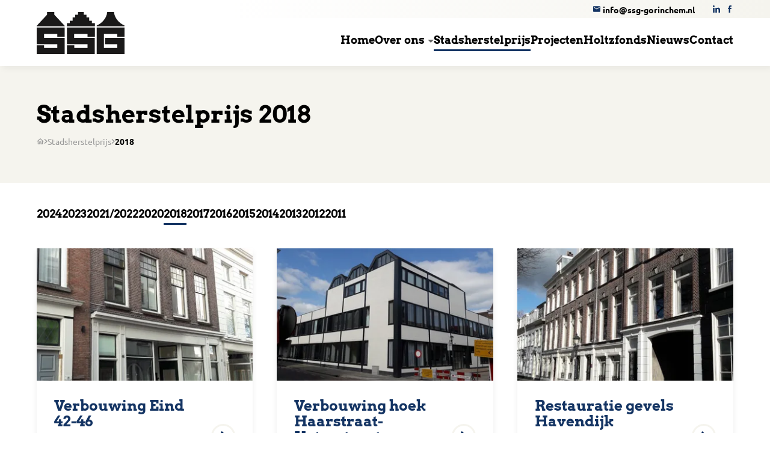

--- FILE ---
content_type: text/html
request_url: https://www.ssg-gorinchem.nl/stadsherstelprijs/2018/
body_size: 16123
content:
<!DOCTYPE html>
<html lang="nl" prefix="og: http://ogp.me/ns#">
	<head>
		        <!--
        ###################################################################################
        
                   Technische realisatie | DailyCMS | https://www.dailycms.com
        
        ###################################################################################
        -->
		<meta http-equiv="Content-Type" content="text/html; charset=UTF-8">
		<title>2018 | Stadsherstelprijs</title>
		<meta name="description" content="Gorinchem is een stad met een rijke historie en een groot aantal monumenten. De Stichting Stadsherstel Gorinchem (SSG) zet zich sinds 1976 in voor het behoud va...">
		<link rel="canonical" href="https://www.ssg-gorinchem.nl/stadsherstelprijs/2018/">
		<meta name="viewport" content="width=device-width, initial-scale=1.0">
		<link rel="preload" as="style" href="https://cdn.dailycms.com/css/reset-1.3.css" integrity="sha384-W7F1X8tCsjPJT+fVMlaKSZ3GzYt5kP6Fy6Msmmd/znA1Fb/8O0GImEQxDtTuUXTm" crossorigin="anonymous">
		<link rel="preload" as="style" href="/css/980986-fonts.css">
		<link rel="preload" as="style" href="/css/980986-content-1.4.css">
		<link rel="preload" as="style" href="/css/980986-index.css">
		<link rel="preload" as="style" href="/css/980986-partbutton-1.7.css">
		<link rel="preload" as="style" href="/css/980986-partnavigation-2.3.css">
		<link rel="preload" as="style" href="https://cdn.dailycms.com/css/partbreadcrumb-2.0.1.css" integrity="sha384-U4SvFe3yhuZ+VHy5tmTr46qlkq+LnEFi83VKDf6iunPrnxPJ3mT36OzXoPetAUIM" crossorigin="anonymous">
		<link rel="preload" as="style" href="https://cdn.dailycms.com/css/partfileimagegallery-2.14.css" integrity="sha384-ca3qMEUnwcVeQVBSp/hRrBlRv+THZ/Xyj6HKNSvsyLWq5l96KVXJ5GX4zahUOs8J" crossorigin="anonymous">
		<link rel="preload" as="style" href="https://cdn.dailycms.com/css/partgooglemaps-1.3.css" integrity="sha384-5C/SVYgCk17UwF+hkSqhBc5OYdpFmsxZtNe1/dRJBuHGQMpZlruYJNuFPd9xmjZI" crossorigin="anonymous">
		<link rel="preload" as="style" href="/css/980986-partaccordionnavigation-1.3.css">
		<link rel="preload" as="style" href="/css/980986-override.css">
		<link rel="preload" as="style" href="/css/980986-responsive.css">
		<meta property="og:type" content="website">
		<meta property="og:site_name" content="Stichting Stadsherstel Gorinchem">
		<meta property="og:title" content="2018 | Stadsherstelprijs">
		<meta property="og:description" content="Gorinchem is een stad met een rijke historie en een groot aantal monumenten. De Stichting Stadsherstel Gorinchem (SSG) zet zich sinds 1976 in voor het behoud va...">
		<meta property="og:url" Content="https://www.ssg-gorinchem.nl/stadsherstelprijs/2018/">
		<meta property="og:locale" content="nl_NL">
		<meta property="og:image" Content="https://www.ssg-gorinchem.nl/image/5612-81/1200x571/3dSgzPaiSvnNGz2FE8kCVTPL7sa3BCSnFJ5u0mBgj9EQqEYCVTIS-logo.png">
		<meta property="og:image:alt" content="logo">
		<meta property="og:image:width" content="1200">
		<meta property="og:image:height" content="571">
		<link rel="icon" sizes="any" href="/favicon.ico">
		<link rel="shortcut icon " type="image/png" sizes="64x64" href="/image/5610-164/64x64/mQm46bIbkbpGecekdsoCf32yfluNKXam-favicon.png">
		<link rel="shortcut icon" sizes="196x196" href="/image/5610-164/196x196/LO3nZz6SgoEaZ7InfRC62SMwuwCVTSLIQrRVCVTSLdCVTSLeFmWTCVTSLU0CVTIS-favicon.png">
		<link rel="apple-touch-icon-precomposed" href="/image/5610-164/180x180/LO3nZz6SgoFcJiTJAytcklSAm8ag5Riqvk0NmnnakwcCVTIS-favicon.png">
		<meta name="msapplication-TileColor" content="#FFFFFF">
		<meta name="msapplication-TileImage" content="/image/5610-164/144x144/LO3nZz6SgoECVTPL30lXNaCVTPL1nbHfjPqLQkYBVgrp9cJinq4CVTIS-favicon.png">
		<script type="application/ld+json">{"@context":"http://schema.org/","@type":"LocalBusiness","@id":"https://www.ssg-gorinchem.nl#LocalBusiness","name":"Stichting Stadsherstel Gorinchem","url":"https://www.ssg-gorinchem.nl","description":"Gorinchem is een stad met een rijke historie en een groot aantal monumenten. De Stichting Stadsherstel Gorinchem (SSG) zet zich sinds 1976 in voor het behoud va...","logo":"https://www.ssg-gorinchem.nl/image/5610-164/900x900/UXuSw8ZkomKcOdyeUwEAsT3VkGb9BkIkaO5E0upTkvICVTIS-favicon.png","image":"https://www.ssg-gorinchem.nl/image/5610-164/900x900/UXuSw8ZkomKcOdyeUwEAsT3VkGb9BkIkaO5E0upTkvICVTIS-favicon.png","telephone":null,"email":"info@ssg-gorinchem.nl","sameAs":["https://www.facebook.com/StichtingStadsherstelGorinchem/"]}</script>
		<script type="application/ld+json">{"@context":"http://schema.org/","@type":"BreadcrumbList","itemListElement":[{"@type":"ListItem","position":1,"item":{"@id":"https://www.ssg-gorinchem.nl#BreadcrumbList","name":"Home"}},{"@type":"ListItem","position":2,"item":{"@id":"https://www.ssg-gorinchem.nl/stadsherstelprijs/2024/#BreadcrumbList","name":"Stadsherstelprijs"}},{"@type":"ListItem","position":3,"item":{"@id":"https://www.ssg-gorinchem.nl/stadsherstelprijs/2018/#BreadcrumbList","name":"2018"}}]}</script>
		<link href="https://cdn.dailycms.com/css/reset-1.3.css" rel="stylesheet" integrity="sha384-W7F1X8tCsjPJT+fVMlaKSZ3GzYt5kP6Fy6Msmmd/znA1Fb/8O0GImEQxDtTuUXTm" crossorigin="anonymous">
		<link href="/css/980986-fonts.css" rel="stylesheet">
		<link href="/css/980986-content-1.4.css" rel="stylesheet">
		<link href="/css/980986-index.css" rel="stylesheet">
		<link href="/css/980986-partbutton-1.7.css" rel="stylesheet">
		<link href="/css/980986-partnavigation-2.3.css" rel="stylesheet">
		<link href="https://cdn.dailycms.com/css/partbreadcrumb-2.0.1.css" rel="stylesheet" integrity="sha384-U4SvFe3yhuZ+VHy5tmTr46qlkq+LnEFi83VKDf6iunPrnxPJ3mT36OzXoPetAUIM" crossorigin="anonymous">
		<link href="https://cdn.dailycms.com/css/partfileimagegallery-2.14.css" rel="stylesheet" integrity="sha384-ca3qMEUnwcVeQVBSp/hRrBlRv+THZ/Xyj6HKNSvsyLWq5l96KVXJ5GX4zahUOs8J" crossorigin="anonymous">
		<link href="https://cdn.dailycms.com/css/partgooglemaps-1.3.css" rel="stylesheet" integrity="sha384-5C/SVYgCk17UwF+hkSqhBc5OYdpFmsxZtNe1/dRJBuHGQMpZlruYJNuFPd9xmjZI" crossorigin="anonymous">
		<link href="/css/980986-partaccordionnavigation-1.3.css" rel="stylesheet">
		<link href="/css/980986-override.css" rel="stylesheet">
		<link href="/css/980986-responsive.css" rel="stylesheet">
		<script src="https://www.googletagmanager.com/gtag/js?id=G-Q0TF4QYRE6" async="true"></script>
		<script>if (!String.prototype.includes) { String.prototype.includes = function() { 'use strict'; return String.prototype.indexOf.apply(this, arguments) !== -1; }; };if (!String.prototype.startsWith) {String.prototype.startsWith = function(searchString, position) {position = position || 0; return this.indexOf(searchString, position) === position;};};if (!String.prototype.endsWith) {String.prototype.endsWith = function(search, this_len) { if (this_len === undefined || this_len > this.length) {	this_len = this.length;} return this.substring(this_len - search.length, this_len) === search;};};</script>
		<script nonce="55GYjP2lnkhykY">globalVariables = [];window.dataLayer = window.dataLayer || [];function gtag() {dataLayer.push(arguments);}if(typeof gtag === 'function') {gtag('js', new Date());gtag('config', 'G-Q0TF4QYRE6');};window.googleMapsInitFunctions = []; window.googleMapsInit = function() { for (i = 0; i < window.googleMapsInitFunctions.length; i++) { window.googleMapsInitFunctions[i](); } window.googleMapsInitFunctions.length = 0; };MapInitpartGoogleMapsPaid38557469 = function() { MapCreate('partGoogleMapsPaid38557469', {
  "zoom": 17,
  "center": null,
  "mapTypeControl": true,
  "mapTypeControlOptions": {
    "style": "google.maps.MapTypeControlStyle.DROPDOWN_MENU",
    "position": null,
    "mapTypeIds": [
      "roadmap",
      "terrain"
    ]
  },
  "zoomControl": true,
  "zoomControlOptions": null,
  "scaleControl": true,
  "streetViewControl": false,
  "streetViewControlOptions": null,
  "fullscreenControl": true,
  "styles": [
    {
      "featureType": "administrative",
      "elementType": "geometry",
      "stylers": [
        {
          "visibility": "off",
          "color": null,
          "saturation": 0
        }
      ]
    },
    {
      "featureType": "poi",
      "elementType": null,
      "stylers": [
        {
          "visibility": "off",
          "color": null,
          "saturation": 0
        }
      ]
    },
    {
      "featureType": "road",
      "elementType": "labels.icon",
      "stylers": [
        {
          "visibility": "off",
          "color": null,
          "saturation": 0
        }
      ]
    },
    {
      "featureType": "transit",
      "elementType": null,
      "stylers": [
        {
          "visibility": "off",
          "color": null,
          "saturation": 0
        }
      ]
    }
  ]
});MarkerAdd('partGoogleMapsPaid38557469', {
  "position": {
    "lat": 51.8276768,
    "lng": 4.9753394
  },
  "title": "Verbouwing Eind 42-46",
  "draggable": false,
  "animation": null,
  "icon": "/images/style/google-maps-marker.svg",
  "zIndex": 0,
  "infoWindow": {
    "content": "<div class=\"partContentText partContentText1\">\r\n\t<p>Eind 42-46 42-46<br />4201 CR Gorinchem<br /></p><p><a href='//maps.google.nl/maps?daddr=+Eind+42-46+42-46%2c+4201+CR%2c+Gorinchem&hl=nl&ll=51.8276768,4.9753394&t=m&z=17' target='_blank'>Routebeschrijving</a></p>\r\n</div>\r\n"
  }
});MarkerAdd('partGoogleMapsPaid38557469', {
  "position": {
    "lat": 51.8287523,
    "lng": 4.9788412
  },
  "title": "Verbouwing Kalkhaven 25",
  "draggable": false,
  "animation": null,
  "icon": "/images/style/google-maps-marker.svg",
  "zIndex": 0,
  "infoWindow": {
    "content": "<div class=\"partContentText partContentText1\">\r\n\t<p>Kalkhaven 25<br />4201 BA Gorinchem<br /></p><p><a href='//maps.google.nl/maps?daddr=+Kalkhaven+25%2c+4201+BA%2c+Gorinchem&hl=nl&ll=51.8287523,4.9788412&t=m&z=17' target='_blank'>Routebeschrijving</a></p>\r\n</div>\r\n"
  }
});MarkerAdd('partGoogleMapsPaid38557469', {
  "position": {
    "lat": 51.8286635,
    "lng": 4.9758340
  },
  "title": "Renovatie Langendijk 66",
  "draggable": false,
  "animation": null,
  "icon": "/images/style/google-maps-marker.svg",
  "zIndex": 0,
  "infoWindow": {
    "content": "<div class=\"partContentText partContentText1\">\r\n\t<p>Langendijk 66<br />4201 CJ Gorinchem<br /></p><p><a href='//maps.google.nl/maps?daddr=+Langendijk+66%2c+4201+CJ%2c+Gorinchem&hl=nl&ll=51.8286635,4.9758340&t=m&z=17' target='_blank'>Routebeschrijving</a></p>\r\n</div>\r\n"
  }
});MarkerAdd('partGoogleMapsPaid38557469', {
  "position": {
    "lat": 51.8271880,
    "lng": 4.9750001
  },
  "title": "Verbouwing Eind 48",
  "draggable": false,
  "animation": null,
  "icon": "/images/style/google-maps-marker.svg",
  "zIndex": 0,
  "infoWindow": {
    "content": "<div class=\"partContentText partContentText1\">\r\n\t<p>Eind 48<br />4201 CR Gorinchem<br /></p><p><a href='//maps.google.nl/maps?daddr=+Eind+48%2c+4201+CR%2c+Gorinchem&hl=nl&ll=51.8271880,4.9750001&t=m&z=17' target='_blank'>Routebeschrijving</a></p>\r\n</div>\r\n"
  }
});ViewAndZoomFix('partGoogleMapsPaid38557469', 17);};window.googleMapsInitFunctions.push(MapInitpartGoogleMapsPaid38557469);</script>
	</head>
	<body>
		<div id="topBar">
			<div id="topBarSmall">
				<div class="basicContainer">
					<div id="linkContainer">
						<a id="partButton30251853" class="partButton partButton1 trackingIdinfossg-gorinchemnl naked" aria-label="info@ssg-gorinchem.nl" href="mailto:info@ssg-gorinchem.nl">
							<span class="buttonIcon">
								<svg viewBox="0 0 300 240" class="partSvg envelope">
									<path d="M270 0H30C13.5 0 .15 13.5.15 30L0 210c0 16.5 13.5 30 30 30h240c16.5 0 30-13.5 30-30V30c0-16.5-13.5-30-30-30zm0 60l-120 75L30 60V30l120 75 120-75v30z"></path>
								</svg>
							</span>
							<span class="buttonLabel">info@ssg-gorinchem.nl</span>
						</a>
					</div>
					<div class="socialContainer">
						<a href="https://www.linkedin.com/company/stichting-stadsherstel-gorinchem/" title="LinkedIn" aria-label="LinkedIn" target="_blank" rel="noopener">
							<svg viewBox="0 0 314 300" class="partSvg linkedIn">
								<path d="M314 183.9V300h-67.3V191.7c0-27.2-9.7-45.8-34.1-45.8-18.6 0-29.6 12.5-34.5 24.6-1.8 4.3-2.3 10.4-2.3 16.4V300h-67.3s.9-183.4 0-202.4h67.3v28.7l-.4.7h.4v-.7c9-13.8 24.9-33.4 60.7-33.4 44.3-.1 77.5 28.9 77.5 91zM38.1 0C15.1 0 0 15.1 0 35c0 19.4 14.6 35 37.2 35h.4c23.5 0 38.1-15.5 38.1-35-.4-20-14.6-35-37.6-35zM4 300h67.3V97.5H4V300z"></path>
							</svg>
						</a>
						<a href="https://www.facebook.com/StichtingStadsherstelGorinchem/" title="Facebook" aria-label="Facebook" target="_blank" rel="noopener">
							<svg viewBox="0 0 10 20" class="partSvg facebook">
								<path d="M6.82 6.553V4.83c0-.259.013-.46.037-.6.024-.142.079-.282.164-.42a.67.67 0 0 1 .413-.285c.19-.052.443-.079.758-.079h1.723V0H7.161C5.567 0 4.42.378 3.726 1.135c-.696.756-1.044 1.87-1.044 3.343v2.075H.62V10h2.063v10h4.139V10h2.754l.365-3.447H6.82z"></path>
							</svg>
						</a>
					</div>
				</div>
			</div>
			<header id="topBarLogoMenu">
				<div class="basicContainer">
					<a id="logo" title="Home" href="/">
						<img src="/images/style/logo.svg" alt="Stichting Stadsherstel Gorinchem">
					</a>
					<nav class="partNavigation partNavigation2 horizontal" id="partNavigation15472997">
						<ul class="level-0">
							<li>
								<a href="/">
									<span class="navigationLabel">Home</span>
								</a>
							</li>
							<li aria-haspopup="true">
								<a href="/over-ons/">
									<span class="navigationLabel">Over ons</span>
									<div class="navigationIconDropdown">
										<svg viewBox="0 0 10 5" class="partSvg arrowDropDown">
											<path d="M0 0l5 5 5-5z"></path>
										</svg>
									</div>
								</a>
								<ul class="level-1" aria-label="submenu">
									<li>
										<a href="/over-ons/bestuur/">
											<span class="navigationLabel">Bestuur</span>
										</a>
									</li>
									<li>
										<a href="/over-ons/vrienden-van-ssg/">
											<span class="navigationLabel">Vrienden van SSG</span>
										</a>
									</li>
									<li>
										<a href="/over-ons/jaarverslagen/">
											<span class="navigationLabel">Jaarverslagen</span>
										</a>
									</li>
									<li>
										<a href="/over-ons/stichting-merewade/">
											<span class="navigationLabel">Stichting Merewade</span>
										</a>
									</li>
									<li>
										<a href="/over-ons/lustrumboek/">
											<span class="navigationLabel">Lustrumboek</span>
										</a>
									</li>
								</ul>
							</li>
							<li class="selected">
								<a href="/stadsherstelprijs/2024/">
									<span class="navigationLabel">Stadsherstelprijs</span>
								</a>
							</li>
							<li>
								<a href="/projecten/">
									<span class="navigationLabel">Projecten</span>
								</a>
							</li>
							<li>
								<a href="/holtzfonds/">
									<span class="navigationLabel">Holtzfonds</span>
								</a>
							</li>
							<li>
								<a href="/nieuws/">
									<span class="navigationLabel">Nieuws</span>
								</a>
							</li>
							<li>
								<a href="/contact/">
									<span class="navigationLabel">Contact</span>
								</a>
							</li>
						</ul>
					</nav>
					<button id="overlayLeft" class="hamburgerButton openOverlay">
						<span class="icon">
							<span></span>
							<span></span>
							<span></span>
						</span>
						<span class="label">Menu</span>
					</button>
				</div>
			</header>
		</div>
		<div id="topBarGhost"></div>
		<header id="introContainer">
			<div class="basicContainer">
				<div id="introContainerText">
					<h1 class="partHeading h1 heading-long-text">Stadsherstelprijs 2018</h1>
					<nav class="partBreadcrumb partBreadcrumb2" id="partBreadcrumb62200968" aria-label="Breadcrumb">
						<ul>
							<li>
								<a href="/" class="breadcrumbHomeIcon" aria-label="Home">
									<svg viewBox="0 0 20 17" class="partSvg homeOutlined">
										<path d="M10 2.69l5 4.5V15h-2V9H7v6H5V7.19l5-4.5M10 0L0 9h3v8h6v-6h2v6h6V9h3L10 0z"></path>
									</svg>
								</a>
								<span class="breadcrumbIcon">
									<svg viewBox="0 0 8 12" class="partSvg keyboardArrowRight">
										<path d="M.59 10.59L5.17 6 .59 1.41 2 0l6 6-6 6z"></path>
									</svg>
								</span>
							</li>
							<li>
								<span class="breadcrumbLabel">Stadsherstelprijs</span>
								<span class="breadcrumbIcon">
									<svg viewBox="0 0 8 12" class="partSvg keyboardArrowRight">
										<path d="M.59 10.59L5.17 6 .59 1.41 2 0l6 6-6 6z"></path>
									</svg>
								</span>
							</li>
							<li>
								<a href="/stadsherstelprijs/2018/" class="breadcrumbLabel" aria-current="page">2018</a>
							</li>
						</ul>
					</nav>
				</div>
			</div>
		</header>
		<section id="objects">
			<div class="basicContainer">
				<nav class="partNavigation partNavigation2 horizontal" id="partNavigation6759879">
					<ul class="level-0">
						<li>
							<a href="/stadsherstelprijs/2024/">
								<span class="navigationLabel">2024</span>
							</a>
						</li>
						<li>
							<a href="/stadsherstelprijs/2023/">
								<span class="navigationLabel">2023</span>
							</a>
						</li>
						<li>
							<a href="/stadsherstelprijs/20212022/">
								<span class="navigationLabel">2021/2022</span>
							</a>
						</li>
						<li>
							<a href="/stadsherstelprijs/2020/">
								<span class="navigationLabel">2020</span>
							</a>
						</li>
						<li class="selected">
							<a href="/stadsherstelprijs/2018/">
								<span class="navigationLabel">2018</span>
							</a>
						</li>
						<li>
							<a href="/stadsherstelprijs/2017/">
								<span class="navigationLabel">2017</span>
							</a>
						</li>
						<li>
							<a href="/stadsherstelprijs/2016/">
								<span class="navigationLabel">2016</span>
							</a>
						</li>
						<li>
							<a href="/stadsherstelprijs/2015/">
								<span class="navigationLabel">2015</span>
							</a>
						</li>
						<li>
							<a href="/stadsherstelprijs/2014/">
								<span class="navigationLabel">2014</span>
							</a>
						</li>
						<li>
							<a href="/stadsherstelprijs/2013/">
								<span class="navigationLabel">2013</span>
							</a>
						</li>
						<li>
							<a href="/stadsherstelprijs/2012/">
								<span class="navigationLabel">2012</span>
							</a>
						</li>
						<li>
							<a href="/stadsherstelprijs/2011/">
								<span class="navigationLabel">2011</span>
							</a>
						</li>
					</ul>
				</nav>
				<div class="list">
					<article class="item">
						<div class="image">
							<div class="partContentFileImageGallery partContentFileImageGallery2 single">
								<div class="contentFileImage">
									<figure>
										<a href="/stadsherstelprijs/2018/verbouwing-eind-42-46/">
											<div class="imagePlaceholderContainer">
												<div class="imagePlaceholder" style="padding-bottom:61%;"></div>
												<picture>
													<source data-sizes="auto" type="image/webp" data-src="/image/5762-175/370x226/ZA4yBZPK9RDUe2OK2S341xcP4cT8dlnEi9IdR9LSk6ACVTIS-image.php﹖s=projecten_id=verbouwing-eind42-48_1.jpg-scaled.webp" srcset="/image/5762-175/370x226/ZA4yBZPK9RDUe2OK2S341x7jLzsCSU4eaglZb2fbdQoCVTIS-image.php﹖s=projecten_id=verbouwing-eind42-48_1.jpg-scaled.webp" data-srcset="/image/5762-175/370x226/ZA4yBZPK9RDUe2OK2S341xcP4cT8dlnEi9IdR9LSk6ACVTIS-image.php﹖s=projecten_id=verbouwing-eind42-48_1.jpg-scaled.webp 370w, /image/5762-175/185x113/ZA4yBZPK9RASCVTSLg2mCVTPLothogxibG3A15ZakD3lhy89McoCVTIS-image.php﹖s=projecten_id=verbouwing-eind42-48_1.jpg-scaled.webp 185w">
													<img alt="image.php﹖s=projecten_id=verbouwing-eind42-48_1.jpg-scaled" class="lazyload blurOnLoad" data-sizes="auto" data-src="/image/5762-175/370x226/ZA4yBZPK9RDUe2OK2S341xcP4cT8dlnEsiW2ozfUAK4CVTIS-image.php﹖s=projecten_id=verbouwing-eind42-48_1.jpg-scaled.jpg" src="/image/5762-175/370x226/ZA4yBZPK9RDUe2OK2S341x7jLzsCSU4eXz3iLLRGgMQCVTIS-image.php﹖s=projecten_id=verbouwing-eind42-48_1.jpg-scaled.jpg" data-srcset="/image/5762-175/370x226/ZA4yBZPK9RDUe2OK2S341xcP4cT8dlnEsiW2ozfUAK4CVTIS-image.php﹖s=projecten_id=verbouwing-eind42-48_1.jpg-scaled.jpg 370w, /image/5762-175/185x113/ZA4yBZPK9RASCVTSLg2mCVTPLothogxibG3A15ZaEDLd7LbTH6gCVTIS-image.php﹖s=projecten_id=verbouwing-eind42-48_1.jpg-scaled.jpg 185w">
												</picture>
											</div>
										</a>
									</figure>
								</div>
							</div>
						</div>
						<div class="text">
							<header class="header">
								<h2 class="h3">
									<a href="/stadsherstelprijs/2018/verbouwing-eind-42-46/">Verbouwing Eind 42-46</a>
								</h2>
							</header>
							<a id="partButton15975474" class="button" href="/stadsherstelprijs/2018/verbouwing-eind-42-46/">
								<span class="buttonIcon">
									<svg viewBox="0 0 8 12" class="partSvg keyboardArrowRight">
										<path d="M.59 10.59L5.17 6 .59 1.41 2 0l6 6-6 6z"></path>
									</svg>
								</span>
							</a>
						</div>
					</article>
					<article class="item">
						<div class="image">
							<div class="partContentFileImageGallery partContentFileImageGallery2 single">
								<div class="contentFileImage">
									<figure>
										<a href="/stadsherstelprijs/2018/verbouwing-hoek-haarstraat-katerstraat/">
											<div class="imagePlaceholderContainer">
												<div class="imagePlaceholder" style="padding-bottom:61%;"></div>
												<picture>
													<source data-sizes="auto" type="image/webp" data-src="/image/5765-176/370x226/ug5fQqGIQkiCVTPLlSdtjp6ILqAX1cUBCrAUbDPbl57ShCVTPLQCVTIS-image.php﹖s=projecten_id=verbouwing-haarstraat-katerstraat_1.jpg-scaled.webp" srcset="/image/5765-176/370x226/ug5fQqGIQkiCVTPLlSdtjp6ILnjqZD68NOl4VlATsicYCVTPLnkCVTIS-image.php﹖s=projecten_id=verbouwing-haarstraat-katerstraat_1.jpg-scaled.webp" data-srcset="/image/5765-176/370x226/ug5fQqGIQkiCVTPLlSdtjp6ILqAX1cUBCrAUbDPbl57ShCVTPLQCVTIS-image.php﹖s=projecten_id=verbouwing-haarstraat-katerstraat_1.jpg-scaled.webp 370w, /image/5765-176/740x452/ug5fQqGIQkghEjbJa6VCkEwMLJhjvsEwGnP3CVTPLRjINBwCVTIS-image.php﹖s=projecten_id=verbouwing-haarstraat-katerstraat_1.jpg-scaled.webp 740w, /image/5765-176/185x113/ug5fQqGIQkgBPd634yA7DYJLbqomleMdj7Q8tOUxIAICVTIS-image.php﹖s=projecten_id=verbouwing-haarstraat-katerstraat_1.jpg-scaled.webp 185w">
													<img alt="image.php﹖s=projecten_id=verbouwing-haarstraat-katerstraat_1.jpg-scaled" class="lazyload blurOnLoad" data-sizes="auto" data-src="/image/5765-176/370x226/ug5fQqGIQkiCVTPLlSdtjp6ILqAX1cUBCrAUrYiCVTSLop2XaT4CVTIS-image.php﹖s=projecten_id=verbouwing-haarstraat-katerstraat_1.jpg-scaled.jpg" src="/image/5765-176/370x226/ug5fQqGIQkiCVTPLlSdtjp6ILnjqZD68NOl4qYqNOsE3jxYCVTIS-image.php﹖s=projecten_id=verbouwing-haarstraat-katerstraat_1.jpg-scaled.jpg" data-srcset="/image/5765-176/370x226/ug5fQqGIQkiCVTPLlSdtjp6ILqAX1cUBCrAUrYiCVTSLop2XaT4CVTIS-image.php﹖s=projecten_id=verbouwing-haarstraat-katerstraat_1.jpg-scaled.jpg 370w, /image/5765-176/740x452/ug5fQqGIQkghEjbJa6VCkEwMLJhjvsEwxw2brvr4A74CVTIS-image.php﹖s=projecten_id=verbouwing-haarstraat-katerstraat_1.jpg-scaled.jpg 740w, /image/5765-176/185x113/ug5fQqGIQkgBPd634yA7DYJLbqomleMdjCFQKoUNPrYCVTIS-image.php﹖s=projecten_id=verbouwing-haarstraat-katerstraat_1.jpg-scaled.jpg 185w">
												</picture>
											</div>
										</a>
									</figure>
								</div>
							</div>
						</div>
						<div class="text">
							<header class="header">
								<h2 class="h3">
									<a href="/stadsherstelprijs/2018/verbouwing-hoek-haarstraat-katerstraat/">Verbouwing hoek Haarstraat-Katerstraat</a>
								</h2>
							</header>
							<a id="partButton29873368" class="button" href="/stadsherstelprijs/2018/verbouwing-hoek-haarstraat-katerstraat/">
								<span class="buttonIcon">
									<svg viewBox="0 0 8 12" class="partSvg keyboardArrowRight">
										<path d="M.59 10.59L5.17 6 .59 1.41 2 0l6 6-6 6z"></path>
									</svg>
								</span>
							</a>
						</div>
					</article>
					<article class="item">
						<div class="image">
							<div class="partContentFileImageGallery partContentFileImageGallery2 single">
								<div class="contentFileImage">
									<figure>
										<a href="/stadsherstelprijs/2018/restauratie-gevels-havendijk/">
											<div class="imagePlaceholderContainer">
												<div class="imagePlaceholder" style="padding-bottom:61%;"></div>
												<picture>
													<source data-sizes="auto" type="image/webp" data-src="/image/5771-177/370x226/nTIqvVGUbACVTSLAT366jVWK4I1zTsrQV1THcm3FGJSde00CVTIS-image.php﹖s=projecten_id=restauratie-gevels-havendijk_1.jpg-scaled.webp" srcset="/image/5771-177/370x226/nTIqvVGUbACVTSLAT366jVWK4D3lNPgtGqY9k4F7yPjRL6wCVTIS-image.php﹖s=projecten_id=restauratie-gevels-havendijk_1.jpg-scaled.webp" data-srcset="/image/5771-177/370x226/nTIqvVGUbACVTSLAT366jVWK4I1zTsrQV1THcm3FGJSde00CVTIS-image.php﹖s=projecten_id=restauratie-gevels-havendijk_1.jpg-scaled.webp 370w, /image/5771-177/185x113/nTIqvVGUbA92vCVTPL60Q4LhbiGqNZgtxvldI8HNcDiqs0YCVTIS-image.php﹖s=projecten_id=restauratie-gevels-havendijk_1.jpg-scaled.webp 185w">
													<img alt="image.php﹖s=projecten_id=restauratie-gevels-havendijk_1.jpg-scaled" class="lazyload blurOnLoad" data-sizes="auto" data-src="/image/5771-177/370x226/nTIqvVGUbACVTSLAT366jVWK4I1zTsrQV1THteBMvJ9sQmkCVTIS-image.php﹖s=projecten_id=restauratie-gevels-havendijk_1.jpg-scaled.jpg" src="/image/5771-177/370x226/nTIqvVGUbACVTSLAT366jVWK4D3lNPgtGqY95VfjQomE7YICVTIS-image.php﹖s=projecten_id=restauratie-gevels-havendijk_1.jpg-scaled.jpg" data-srcset="/image/5771-177/370x226/nTIqvVGUbACVTSLAT366jVWK4I1zTsrQV1THteBMvJ9sQmkCVTIS-image.php﹖s=projecten_id=restauratie-gevels-havendijk_1.jpg-scaled.jpg 370w, /image/5771-177/185x113/nTIqvVGUbA92vCVTPL60Q4LhbiGqNZgtxvldMmjAafyvuOUCVTIS-image.php﹖s=projecten_id=restauratie-gevels-havendijk_1.jpg-scaled.jpg 185w">
												</picture>
											</div>
										</a>
									</figure>
								</div>
							</div>
						</div>
						<div class="text">
							<header class="header">
								<h2 class="h3">
									<a href="/stadsherstelprijs/2018/restauratie-gevels-havendijk/">Restauratie gevels Havendijk</a>
								</h2>
							</header>
							<a id="partButton4965065" class="button" href="/stadsherstelprijs/2018/restauratie-gevels-havendijk/">
								<span class="buttonIcon">
									<svg viewBox="0 0 8 12" class="partSvg keyboardArrowRight">
										<path d="M.59 10.59L5.17 6 .59 1.41 2 0l6 6-6 6z"></path>
									</svg>
								</span>
							</a>
						</div>
					</article>
					<article class="item">
						<div class="image">
							<div class="partContentFileImageGallery partContentFileImageGallery2 single">
								<div class="contentFileImage">
									<figure>
										<a href="/stadsherstelprijs/2018/verbouwing-kalkhaven-25/">
											<div class="imagePlaceholderContainer">
												<div class="imagePlaceholder" style="padding-bottom:61%;"></div>
												<picture>
													<source data-sizes="auto" type="image/webp" data-src="/image/5774-178/370x226/UIHVrqUXnDTCh9SVEgaAhNpnbjmcNBnOGkCVTPLEeJhyjacCVTIS-image.php﹖s=projecten_id=verbouwing-kalkhaven25_1.jpg-scaled.webp" srcset="/image/5774-178/370x226/UIHVrqUXnDTCh9SVEgaAhENNzXCVTSLsCVTSLJGRVoapR7qvbDUCVTIS-image.php﹖s=projecten_id=verbouwing-kalkhaven25_1.jpg-scaled.webp" data-srcset="/image/5774-178/370x226/UIHVrqUXnDTCh9SVEgaAhNpnbjmcNBnOGkCVTPLEeJhyjacCVTIS-image.php﹖s=projecten_id=verbouwing-kalkhaven25_1.jpg-scaled.webp 370w, /image/5774-178/740x452/UIHVrqUXnDT6ymlZK7vwc1ji5CVTPLGCVTPLaMG1qGiXEpeIa2cCVTIS-image.php﹖s=projecten_id=verbouwing-kalkhaven25_1.jpg-scaled.webp 740w, /image/5774-178/185x113/UIHVrqUXnDTU7IsS57XwA06INCVTPLIt6dB0XROeyJiaIpkCVTIS-image.php﹖s=projecten_id=verbouwing-kalkhaven25_1.jpg-scaled.webp 185w">
													<img alt="image.php﹖s=projecten_id=verbouwing-kalkhaven25_1.jpg-scaled" class="lazyload blurOnLoad" data-sizes="auto" data-src="/image/5774-178/370x226/UIHVrqUXnDTCh9SVEgaAhNpnbjmcNBnOzzjvOyDBldcCVTIS-image.php﹖s=projecten_id=verbouwing-kalkhaven25_1.jpg-scaled.jpg" src="/image/5774-178/370x226/UIHVrqUXnDTCh9SVEgaAhENNzXCVTSLsCVTSLJGRpj5X3cu3l5UCVTIS-image.php﹖s=projecten_id=verbouwing-kalkhaven25_1.jpg-scaled.jpg" data-srcset="/image/5774-178/370x226/UIHVrqUXnDTCh9SVEgaAhNpnbjmcNBnOzzjvOyDBldcCVTIS-image.php﹖s=projecten_id=verbouwing-kalkhaven25_1.jpg-scaled.jpg 370w, /image/5774-178/740x452/UIHVrqUXnDT6ymlZK7vwc1ji5CVTPLGCVTPLaMG1SP1a35MjKcwCVTIS-image.php﹖s=projecten_id=verbouwing-kalkhaven25_1.jpg-scaled.jpg 740w, /image/5774-178/185x113/UIHVrqUXnDTU7IsS57XwA06INCVTPLIt6dB0PYXK3MyyxQUCVTIS-image.php﹖s=projecten_id=verbouwing-kalkhaven25_1.jpg-scaled.jpg 185w">
												</picture>
											</div>
										</a>
									</figure>
								</div>
							</div>
						</div>
						<div class="text">
							<header class="header">
								<h2 class="h3">
									<a href="/stadsherstelprijs/2018/verbouwing-kalkhaven-25/">Verbouwing Kalkhaven 25</a>
								</h2>
							</header>
							<a id="partButton35374870" class="button" href="/stadsherstelprijs/2018/verbouwing-kalkhaven-25/">
								<span class="buttonIcon">
									<svg viewBox="0 0 8 12" class="partSvg keyboardArrowRight">
										<path d="M.59 10.59L5.17 6 .59 1.41 2 0l6 6-6 6z"></path>
									</svg>
								</span>
							</a>
						</div>
					</article>
					<article class="item">
						<div class="image">
							<div class="partContentFileImageGallery partContentFileImageGallery2 single">
								<div class="contentFileImage">
									<figure>
										<a href="/stadsherstelprijs/2018/renovatie-langendijk-66/">
											<div class="imagePlaceholderContainer">
												<div class="imagePlaceholder" style="padding-bottom:61%;"></div>
												<picture>
													<source data-sizes="auto" type="image/webp" data-src="/image/5777-179/370x226/N8IZJC5jZvcS2QeSIaV3kCuy5DXbkPoeBqrXoXisgCoCVTIS-image.php﹖s=projecten_id=renovatie-langendijk66_1.jpg-scaled.webp" srcset="/image/5777-179/370x226/N8IZJC5jZvfsxxq1TANK5vlVckQXZTS5yMV1pDhP8poCVTIS-image.php﹖s=projecten_id=renovatie-langendijk66_1.jpg-scaled.webp" data-srcset="/image/5777-179/370x226/N8IZJC5jZvcS2QeSIaV3kCuy5DXbkPoeBqrXoXisgCoCVTIS-image.php﹖s=projecten_id=renovatie-langendijk66_1.jpg-scaled.webp 370w, /image/5777-179/185x113/XOg59oZgXDiVjQzuOCaoDCVTPLpjqPJlbfG8Y7F8nTNiWQoCVTIS-image.php﹖s=projecten_id=renovatie-langendijk66_1.jpg-scaled.webp 185w">
													<img alt="image.php﹖s=projecten_id=renovatie-langendijk66_1.jpg-scaled" class="lazyload blurOnLoad" data-sizes="auto" data-src="/image/5777-179/370x226/N8IZJC5jZvcS2QeSIaV3kCPUThFcHls6AEsgK1KHARcCVTIS-image.php﹖s=projecten_id=renovatie-langendijk66_1.jpg-scaled.jpg" src="/image/5777-179/370x226/N8IZJC5jZvfsxxq1TANK5vlVckQXZTS5QjM5sM3TFxsCVTIS-image.php﹖s=projecten_id=renovatie-langendijk66_1.jpg-scaled.jpg" data-srcset="/image/5777-179/370x226/N8IZJC5jZvcS2QeSIaV3kCPUThFcHls6AEsgK1KHARcCVTIS-image.php﹖s=projecten_id=renovatie-langendijk66_1.jpg-scaled.jpg 370w, /image/5777-179/185x113/XOg59oZgXDiVjQzuOCaoDCVTPLpjqPJlbfG8CVTSLK1FTy4szZcCVTIS-image.php﹖s=projecten_id=renovatie-langendijk66_1.jpg-scaled.jpg 185w">
												</picture>
											</div>
										</a>
									</figure>
								</div>
							</div>
							<span class="stadsherstelprijs">Winnaar van de Stadsherstelprijs</span>
							<span class="publieksprijs">Winnaar van de Stadsherstel publieksprijs</span>
						</div>
						<div class="text">
							<header class="header">
								<h2 class="h3">
									<a href="/stadsherstelprijs/2018/renovatie-langendijk-66/">Renovatie Langendijk 66</a>
								</h2>
							</header>
							<a id="partButton33040591" class="button" href="/stadsherstelprijs/2018/renovatie-langendijk-66/">
								<span class="buttonIcon">
									<svg viewBox="0 0 8 12" class="partSvg keyboardArrowRight">
										<path d="M.59 10.59L5.17 6 .59 1.41 2 0l6 6-6 6z"></path>
									</svg>
								</span>
							</a>
						</div>
					</article>
					<article class="item">
						<div class="image">
							<div class="partContentFileImageGallery partContentFileImageGallery2 single">
								<div class="contentFileImage">
									<figure>
										<a href="/stadsherstelprijs/2018/verbouwing-eind-48/">
											<div class="imagePlaceholderContainer">
												<div class="imagePlaceholder" style="padding-bottom:61%;"></div>
												<picture>
													<source data-sizes="auto" type="image/webp" data-src="/image/5780-180/370x226/iY7qhCVTPLcZpUxxakRisalBGxvr6OCt1tn8lCCVTSLNK39eI6QCVTIS-image.php﹖s=projecten_id=D63A2AFC-4F53-3F31-07DB-8CD679F9B2F2-scaled.webp" srcset="/image/5780-180/370x226/iY7qhCVTPLcZpUyCVTPLtx6D01Ks46rCVTPLcoJH3yhJxT6RAupfNJ0CVTIS-image.php﹖s=projecten_id=D63A2AFC-4F53-3F31-07DB-8CD679F9B2F2-scaled.webp" data-srcset="/image/5780-180/370x226/iY7qhCVTPLcZpUxxakRisalBGxvr6OCt1tn8lCCVTSLNK39eI6QCVTIS-image.php﹖s=projecten_id=D63A2AFC-4F53-3F31-07DB-8CD679F9B2F2-scaled.webp 370w, /image/5780-180/185x113/F8ClTNHqy15Jn3BJ0otaCVTSL112SrvZMBi1f4CVdBtdICVTPL8CVTIS-image.php﹖s=projecten_id=D63A2AFC-4F53-3F31-07DB-8CD679F9B2F2-scaled.webp 185w">
													<img alt="image.php﹖s=projecten_id=D63A2AFC-4F53-3F31-07DB-8CD679F9B2F2-scaled" class="lazyload blurOnLoad" data-sizes="auto" data-src="/image/5780-180/370x226/iY7qhCVTPLcZpUxxakRisalBG0POcPlgeH0KiTnODJWgWskCVTIS-image.php﹖s=projecten_id=D63A2AFC-4F53-3F31-07DB-8CD679F9B2F2-scaled.png" src="/image/5780-180/370x226/iY7qhCVTPLcZpUyCVTPLtx6D01Ks46rCVTPLcoJH3yhJfVr9BrvSr0ECVTIS-image.php﹖s=projecten_id=D63A2AFC-4F53-3F31-07DB-8CD679F9B2F2-scaled.png" data-srcset="/image/5780-180/370x226/iY7qhCVTPLcZpUxxakRisalBG0POcPlgeH0KiTnODJWgWskCVTIS-image.php﹖s=projecten_id=D63A2AFC-4F53-3F31-07DB-8CD679F9B2F2-scaled.png 370w, /image/5780-180/185x113/F8ClTNHqy15Jn3BJ0otaCVTSL112SrvZMBi1S7jWrdZuMAYCVTIS-image.php﹖s=projecten_id=D63A2AFC-4F53-3F31-07DB-8CD679F9B2F2-scaled.png 185w">
												</picture>
											</div>
										</a>
									</figure>
								</div>
							</div>
						</div>
						<div class="text">
							<header class="header">
								<h2 class="h3">
									<a href="/stadsherstelprijs/2018/verbouwing-eind-48/">Verbouwing Eind 48</a>
								</h2>
							</header>
							<a id="partButton57507075" class="button" href="/stadsherstelprijs/2018/verbouwing-eind-48/">
								<span class="buttonIcon">
									<svg viewBox="0 0 8 12" class="partSvg keyboardArrowRight">
										<path d="M.59 10.59L5.17 6 .59 1.41 2 0l6 6-6 6z"></path>
									</svg>
								</span>
							</a>
						</div>
					</article>
				</div>
			</div>
		</section>
		<div id="partGoogleMapsPaid38557469" class="partGoogleMaps partGoogleMaps1"></div>
		<footer>
			<div id="footerMain">
				<div class="basicContainer">
					<div id="footerColumnContainer">
						<div class="footerColumn menu">
							<ul>
								<li>
									<a href="/">Home</a>
								</li>
								<li>
									<a href="/over-ons/">Over ons</a>
								</li>
								<li>
									<a href="/stadsherstelprijs/2024/">Stadsherstelprijs</a>
								</li>
								<li>
									<a href="/projecten/">Projecten</a>
								</li>
								<li>
									<a href="/holtzfonds/">Holtzfonds</a>
								</li>
								<li>
									<a href="/nieuws/">Nieuws</a>
								</li>
								<li>
									<a href="/contact/">Contact</a>
								</li>
							</ul>
						</div>
						<div class="footerColumn socials">
							<h2 class="partHeading h3">Volg ons</h2>
							<ul>
								<li>
									<a href="https://www.facebook.com/StichtingStadsherstelGorinchem/" title="Link naar Facebook" target="_blank" rel="noopener">
										<span class="icon">
											<svg viewBox="0 0 10 20" class="partSvg facebook">
												<path d="M6.82 6.553V4.83c0-.259.013-.46.037-.6.024-.142.079-.282.164-.42a.67.67 0 0 1 .413-.285c.19-.052.443-.079.758-.079h1.723V0H7.161C5.567 0 4.42.378 3.726 1.135c-.696.756-1.044 1.87-1.044 3.343v2.075H.62V10h2.063v10h4.139V10h2.754l.365-3.447H6.82z"></path>
											</svg>
										</span>
										<span class="label">Facebook</span>
									</a>
								</li>
								<li>
									<a href="https://www.linkedin.com/company/stichting-stadsherstel-gorinchem/" title="Link naar LinkedIn" target="_blank" rel="noopener">
										<span class="icon">
											<svg viewBox="0 0 314 300" class="partSvg linkedIn">
												<path d="M314 183.9V300h-67.3V191.7c0-27.2-9.7-45.8-34.1-45.8-18.6 0-29.6 12.5-34.5 24.6-1.8 4.3-2.3 10.4-2.3 16.4V300h-67.3s.9-183.4 0-202.4h67.3v28.7l-.4.7h.4v-.7c9-13.8 24.9-33.4 60.7-33.4 44.3-.1 77.5 28.9 77.5 91zM38.1 0C15.1 0 0 15.1 0 35c0 19.4 14.6 35 37.2 35h.4c23.5 0 38.1-15.5 38.1-35-.4-20-14.6-35-37.6-35zM4 300h67.3V97.5H4V300z"></path>
											</svg>
										</span>
										<span class="label">LinkedIn</span>
									</a>
								</li>
							</ul>
						</div>
						<div class="footerColumn contact">
							<h2 class="partHeading h3">Contact</h2>
							<ul>
								<li>
									<a href="mailto:info@ssg-gorinchem.nl">
										<span class="icon">
											<svg viewBox="0 0 300 240" class="partSvg envelope">
												<path d="M270 0H30C13.5 0 .15 13.5.15 30L0 210c0 16.5 13.5 30 30 30h240c16.5 0 30-13.5 30-30V30c0-16.5-13.5-30-30-30zm0 60l-120 75L30 60V30l120 75 120-75v30z"></path>
											</svg>
										</span>
										<span class="label">info@ssg-gorinchem.nl</span>
									</a>
								</li>
							</ul>
							<a class="logo" href="https://www.dailycms.com" title="Website gerealiseerd door DailyCMS uit Gorinchem." target="_blank" rel="noopener">
								<span class="label">Realisatie</span>
								<img src="/images/style/logo-dailycms.svg" alt="Website gerealiseerd door DailyCMS uit Gorinchem.">
							</a>
						</div>
					</div>
				</div>
			</div>
			<div id="footerBottom">
				<div class="basicContainer">
					<ul id="footerBottomMenu">
						<li>
							<a title="Privacystatement" href="/privacystatement/">Privacystatement</a>
						</li>
						<li>
							<a title="Cookiebeleid" href="/cookiebeleid/">Cookiebeleid</a>
						</li>
					</ul>
					<ul id="footerBottomCompanyInfo">
						<li>KvK-nummer: 41118004</li>
					</ul>
				</div>
			</div>
		</footer>
		<div id="overlayBackground" class="closeOverlay"></div>
		<div class="overlayWindow overlayLeft">
			<button class="overlayCloseButton closeOverlay">
				<span class="label">Sluiten</span>
				<span class="icon">
					<span></span>
					<span></span>
				</span>
			</button>
			<div class="overlayContainer">
				<nav id="partAccordionNavigation129805860" class="partAccordionNavigation partAccordionNavigation1">
					<ul class="level-0">
						<li>
							<span class="accordionItem">
								<a class="accordionButtonLink natural" href="/">
									<span class="label">Home</span>
									<span class="arrowButton">
										<span class="arrowIcon">
											<svg viewBox="0 0 12 8" class="partSvg keyboardArrowDown">
												<path d="M1.41 0.59L6 5.17 10.59 0.59 12 2 6 8 0 2z"></path>
											</svg>
										</span>
									</span>
								</a>
							</span>
						</li>
						<li>
							<span class="accordionItem">
								<a class="accordionButtonLink natural" href="/over-ons/">
									<span class="label">Over ons</span>
								</a>
								<button class="arrowButton" aria-label="Open/Close menu">
									<span class="arrowIcon">
										<svg viewBox="0 0 12 8" class="partSvg keyboardArrowDown">
											<path d="M1.41 0.59L6 5.17 10.59 0.59 12 2 6 8 0 2z"></path>
										</svg>
									</span>
								</button>
							</span>
							<ul class="level-1">
								<li>
									<span class="accordionItem">
										<a class="accordionButtonLink natural" href="/over-ons/bestuur/">
											<span class="label">Bestuur</span>
											<span class="arrowButton">
												<span class="arrowIcon">
													<svg viewBox="0 0 12 8" class="partSvg keyboardArrowDown">
														<path d="M1.41 0.59L6 5.17 10.59 0.59 12 2 6 8 0 2z"></path>
													</svg>
												</span>
											</span>
										</a>
									</span>
								</li>
								<li>
									<span class="accordionItem">
										<a class="accordionButtonLink natural" href="/over-ons/vrienden-van-ssg/">
											<span class="label">Vrienden van SSG</span>
											<span class="arrowButton">
												<span class="arrowIcon">
													<svg viewBox="0 0 12 8" class="partSvg keyboardArrowDown">
														<path d="M1.41 0.59L6 5.17 10.59 0.59 12 2 6 8 0 2z"></path>
													</svg>
												</span>
											</span>
										</a>
									</span>
								</li>
								<li>
									<span class="accordionItem">
										<a class="accordionButtonLink natural" href="/over-ons/jaarverslagen/">
											<span class="label">Jaarverslagen</span>
											<span class="arrowButton">
												<span class="arrowIcon">
													<svg viewBox="0 0 12 8" class="partSvg keyboardArrowDown">
														<path d="M1.41 0.59L6 5.17 10.59 0.59 12 2 6 8 0 2z"></path>
													</svg>
												</span>
											</span>
										</a>
									</span>
								</li>
								<li>
									<span class="accordionItem">
										<a class="accordionButtonLink natural" href="/over-ons/stichting-merewade/">
											<span class="label">Stichting Merewade</span>
											<span class="arrowButton">
												<span class="arrowIcon">
													<svg viewBox="0 0 12 8" class="partSvg keyboardArrowDown">
														<path d="M1.41 0.59L6 5.17 10.59 0.59 12 2 6 8 0 2z"></path>
													</svg>
												</span>
											</span>
										</a>
									</span>
								</li>
								<li>
									<span class="accordionItem">
										<a class="accordionButtonLink natural" href="/over-ons/lustrumboek/">
											<span class="label">Lustrumboek</span>
											<span class="arrowButton">
												<span class="arrowIcon">
													<svg viewBox="0 0 12 8" class="partSvg keyboardArrowDown">
														<path d="M1.41 0.59L6 5.17 10.59 0.59 12 2 6 8 0 2z"></path>
													</svg>
												</span>
											</span>
										</a>
									</span>
								</li>
							</ul>
						</li>
						<li class="selected">
							<span class="accordionItem">
								<a class="accordionButtonLink natural" href="/stadsherstelprijs/2024/">
									<span class="label">Stadsherstelprijs</span>
									<span class="arrowButton">
										<span class="arrowIcon">
											<svg viewBox="0 0 12 8" class="partSvg keyboardArrowDown">
												<path d="M1.41 0.59L6 5.17 10.59 0.59 12 2 6 8 0 2z"></path>
											</svg>
										</span>
									</span>
								</a>
							</span>
						</li>
						<li>
							<span class="accordionItem">
								<a class="accordionButtonLink natural" href="/projecten/">
									<span class="label">Projecten</span>
									<span class="arrowButton">
										<span class="arrowIcon">
											<svg viewBox="0 0 12 8" class="partSvg keyboardArrowDown">
												<path d="M1.41 0.59L6 5.17 10.59 0.59 12 2 6 8 0 2z"></path>
											</svg>
										</span>
									</span>
								</a>
							</span>
						</li>
						<li>
							<span class="accordionItem">
								<a class="accordionButtonLink natural" href="/holtzfonds/">
									<span class="label">Holtzfonds</span>
									<span class="arrowButton">
										<span class="arrowIcon">
											<svg viewBox="0 0 12 8" class="partSvg keyboardArrowDown">
												<path d="M1.41 0.59L6 5.17 10.59 0.59 12 2 6 8 0 2z"></path>
											</svg>
										</span>
									</span>
								</a>
							</span>
						</li>
						<li>
							<span class="accordionItem">
								<a class="accordionButtonLink natural" href="/nieuws/">
									<span class="label">Nieuws</span>
									<span class="arrowButton">
										<span class="arrowIcon">
											<svg viewBox="0 0 12 8" class="partSvg keyboardArrowDown">
												<path d="M1.41 0.59L6 5.17 10.59 0.59 12 2 6 8 0 2z"></path>
											</svg>
										</span>
									</span>
								</a>
							</span>
						</li>
						<li>
							<span class="accordionItem">
								<a class="accordionButtonLink natural" href="/contact/">
									<span class="label">Contact</span>
									<span class="arrowButton">
										<span class="arrowIcon">
											<svg viewBox="0 0 12 8" class="partSvg keyboardArrowDown">
												<path d="M1.41 0.59L6 5.17 10.59 0.59 12 2 6 8 0 2z"></path>
											</svg>
										</span>
									</span>
								</a>
							</span>
						</li>
					</ul>
				</nav>
			</div>
		</div>
		<button id="scrollToTop" Aria-label="Knop om naar boven te scrollen">
			<svg viewBox="0 0 12 8" class="partSvg keyboardArrowUp">
				<path d="M1.41 7.41L6 2.83 10.59 7.41 12 6 6 0 0 6z"></path>
			</svg>
		</button>
		<script src="https://cdn.dailycms.com/js/jquery-3.6.4.js" integrity="sha384-8l5hz+5FxK22vMGUQ5Lfo/hKaQEHBPb36iG9OWfVXe90EMZSmSZlEm1XcGL+e7ie" crossorigin="anonymous"></script>
		<script src="https://cdn.dailycms.com/js/uri-1.19.1.js" integrity="sha384-OHJzbl9GtZ7HJfFWm/13C3qhMRjBns4zfhGmO3dSf16k6TOpSxGo3VFNVP3aM+Y1" crossorigin="anonymous"></script>
		<script src="https://cdn.dailycms.com/js/partajax-3.13.js" integrity="sha384-2UVpsOfijsxJwJUg8CrYg0vA16z7OSXVfLG4hTWUGhZExStv5C7bI5GzMzukJobr" crossorigin="anonymous"></script>
		<script src="/js/index.js"></script>
		<script src="https://cdn.dailycms.com/js/jquerylazysizes-5.2.2.js" integrity="sha384-owgB44jPHWTYqng2NoLqmRvY8ojzWOu/r7srxtCPVtHpjXAGSAG9TJB8sV204bO6" crossorigin="anonymous"></script>
		<script src="https://cdn.dailycms.com/js/partgooglemaps-7.js" integrity="sha384-JWSPfYAYypRsrrY31OcXYRSYAO5we8ghghn9r//Gqt3kgT6obw+IuXhTurSQcAmR" crossorigin="anonymous"></script>
		<script src="https://maps.googleapis.com/maps/api/js?key=AIzaSyDWVMvz3cZBepWolZAB_YiFuTbrNXU_y-8&amp;callback=window.googleMapsInit"></script>
		<script>function CssLoad(cssUrl, integrityHash){if ($('link[href^="' + cssUrl + '"]').length == 0) { var head = document.getElementsByTagName('head')[0];var link = document.createElement('link');link.rel = 'stylesheet';link.type = 'text/css';link.href = cssUrl;if (integrityHash){ link.integrity = integrityHash;link.crossOrigin = 'anonymous'} head.prepend(link);}}; ;function PartAccordionNavigation1(elementPart, animationSpeed = 150) { $(elementPart).find('button.arrowButton, button.accordionButtonLink, span.arrowButton').on('click', function() { var liClosest = $(this).closest('li');var ulToAnimate = $(liClosest).find('> ul');if ($(ulToAnimate).is(':visible')) {$(ulToAnimate).slideUp(animationSpeed, function () {$(liClosest).removeClass('showSubs');});} else if ($(ulToAnimate).not(':visible')) {$(ulToAnimate).slideDown(animationSpeed, function () {$(liClosest).addClass('showSubs');});}var liSelectedList = $(elementPart).find('li.showSubs');var parentsOfSelected = $(this).parentsUntil($(elementPart), 'li');for (var i = 0; i < liSelectedList.length; i++) { var found = false;for (var n = 0; n < parentsOfSelected.length; n++) {if (liSelectedList[i] === parentsOfSelected[n]) { found = true;break;}}if (!found) {if ($(liSelectedList[i]).find('> ul').is(':visible')) { $(liSelectedList[i]).find('> ul').slideUp(animationSpeed, function () {$(this).closest('li').removeClass('showSubs');});} else { $(liSelectedList[i]).removeClass('showSubs'); }}}window.setTimeout(function() {if ($(liClosest).find('.accordionItem').offset().top < $(document).scrollTop()) {var elOffset = $(liClosest).find('.accordionItem').offset().top - (($(window).height() / 2) - ($(liClosest).find('.accordionItem').height() / 2));$('html,body').animate({ scrollTop: elOffset }, animationSpeed);}}, animationSpeed); });};</script>
		<script>$(document).ready(function (){jQuery.event.special.touchstart = {setup: function(_, ns, handle) {this.addEventListener('touchstart', handle, { passive: !ns.includes('noPreventDefault') });}}; ;$(window).on('popstate', function(event) {location.reload(false);});$('a#partButton30251853').on('click', function(){if(typeof gtag === 'function') {gtag('event', 'click', { 'button':'info@ssg-gorinchem.nl (trackingIdinfossg-gorinchemnl)'});}});document.addEventListener('touchstart', function() { });var menuItemNotNaturalList = document.querySelectorAll('#partNavigation15472997 a[href="#"]');for (i = 0; i < menuItemNotNaturalList.length; i++) { menuItemNotNaturalList[i].addEventListener('click', function(e) { e.stopPropagation();e.preventDefault();});};var menuItemNotNaturalList = document.querySelectorAll('#partNavigation6759879 a[href="#"]');for (i = 0; i < menuItemNotNaturalList.length; i++) { menuItemNotNaturalList[i].addEventListener('click', function(e) { e.stopPropagation();e.preventDefault();});};$('a#partButton15975474').on('click', function(){if(typeof gtag === 'function') {gtag('event', 'click', { 'button':''});}});$('a#partButton29873368').on('click', function(){if(typeof gtag === 'function') {gtag('event', 'click', { 'button':''});}});$('a#partButton4965065').on('click', function(){if(typeof gtag === 'function') {gtag('event', 'click', { 'button':''});}});$('a#partButton35374870').on('click', function(){if(typeof gtag === 'function') {gtag('event', 'click', { 'button':''});}});$('a#partButton33040591').on('click', function(){if(typeof gtag === 'function') {gtag('event', 'click', { 'button':''});}});$('a#partButton57507075').on('click', function(){if(typeof gtag === 'function') {gtag('event', 'click', { 'button':''});}});PartAccordionNavigation1($('nav#partAccordionNavigation129805860'), 150);});</script>
	</body>
</html>


--- FILE ---
content_type: text/css
request_url: https://cdn.dailycms.com/css/partgooglemaps-1.3.css
body_size: 162
content:
.partGoogleMaps.partGoogleMaps1{--partGoogleMaps-height: 60vh;--partGoogleMaps-maxHeight: 600px;--partGoogleMaps-text-fontSize: .875rem;--partGoogleMaps-text-strong: #000}.partGoogleMaps.partGoogleMaps1{height:var(--partGoogleMaps-height);max-height:var(--partGoogleMaps-maxHeight)}.partGoogleMaps.partGoogleMaps1 .partContentText{font-size:var(--partGoogleMaps-text-fontSize);line-height:1.3em;font-weight:400}.partGoogleMaps.partGoogleMaps1 .partContentText p:not(:last-child){margin-bottom:.5rem}.partGoogleMaps.partGoogleMaps1 .partContentText strong{color:var(--partGoogleMaps-text-strong)}.partGoogleMaps.partGoogleMaps1 iframe{height:100%;width:100%}


--- FILE ---
content_type: text/css
request_url: https://www.ssg-gorinchem.nl/css/980986-fonts.css
body_size: 185
content:
@font-face{font-display:swap;font-family:Arvo;font-style:normal;font-weight:700;src:url(/fonts/arvo-v20-latin-700.woff2) format("woff2"),url(/fonts/arvo-v20-latin-700.woff) format("woff")}@font-face{font-display:swap;font-family:Arvo;font-style:italic;font-weight:700;src:url(/fonts/arvo-v20-latin-700italic.woff2) format("woff2"),url(/fonts/arvo-v20-latin-700italic.woff) format("woff")}@font-face{font-family:Ubuntu;font-style:normal;font-weight:400;font-display:swap;src:local(""),url(/fonts/ubuntu-v20-latin-regular.woff2) format("woff2"),url(/fonts/ubuntu-v20-latin-regular.woff) format("woff")}@font-face{font-family:Ubuntu;font-style:italic;font-weight:400;font-display:swap;src:local(""),url(/fonts/ubuntu-v20-latin-italic.woff2) format("woff2"),url(/fonts/ubuntu-v20-latin-italic.woff) format("woff")}@font-face{font-family:Ubuntu;font-style:normal;font-weight:700;font-display:swap;src:local(""),url(/fonts/ubuntu-v20-latin-700.woff2) format("woff2"),url(/fonts/ubuntu-v20-latin-700.woff) format("woff")}@font-face{font-family:Ubuntu;font-style:italic;font-weight:700;font-display:swap;src:local(""),url(/fonts/ubuntu-v20-latin-700italic.woff2) format("woff2"),url(/fonts/ubuntu-v20-latin-700italic.woff) format("woff")}


--- FILE ---
content_type: text/css
request_url: https://www.ssg-gorinchem.nl/css/980986-content-1.4.css
body_size: 1637
content:
:root{--partContent-margin: 1.2em;--partContent-color: var(--color-black);--partContent-color-hover: var(--color-blue-dark)}.partContentText p,.partContentText ul,.partContentText ol,.partContentText table,.partContentVideo:not(:last-child),.partContentFileAdmin:not(:last-child),.partContentForm:not(:last-child),.partContentCode:not(:last-child){margin-bottom:1.2em;margin-bottom:var(--partContent-margin)}.partContentText:last-child>*:last-child{margin-bottom:0}.partContentText{line-height:1.6em}.partContentText a{color:inherit;background-image:linear-gradient(var(--partContent-color),var(--partContent-color)),linear-gradient(var(--partContent-color-hover),var(--partContent-color-hover));background-size:100% 2px,0 2px;background-position:100% 100%,0 100%;background-repeat:no-repeat;transition:background-size .3s ease;text-decoration:none}@media (hover: hover){.partContentText a:hover,.partContentFileAdmin ul li a:hover .fileAdminLabel span{background-size:0 2px,100% 2px}}.partContentFileAdmin ul li a .fileAdminIcon{background-color:var(--color-brown-light);width:1.1667em;height:1.1667em}.partContentFileAdmin ul li a:hover .fileAdminIcon{background-color:var(--color-blue-dark)}.partContentFileAdmin ul li a .fileAdminIcon svg{width:.5em;fill:var(--color-blue-dark)}.partContentFileAdmin ul li a:hover .fileAdminIcon svg{fill:var(--color-white)}.partContentText ul{list-style-type:disc;margin-left:.8em}.partContentText ul li::marker{font-size:1em;color:var(--partContent-color)}.partContentText ol{list-style-type:decimal;margin-left:1.5em}.partContentText ol li::marker{color:var(--partContent-color);font-weight:700}.partContentText blockquote{border-left:solid 3px var(--partContent-color);padding-left:calc(1.5em - 3px)}.partContentText table th,.partContentText table td{padding:.2em .44444em;border:1px solid rgba(0,0,0,.2);vertical-align:top}@media screen and (max-width: 767px){.partContentText table{overflow-x:auto;display:block}}.partContentText sup,.partContentText sub{vertical-align:baseline;position:relative}.partContentText sup{top:-.4em}.partContentText sub{top:.4em}.partContentFileAdmin ul li:not(:last-child){margin-bottom:.6em}.partContentFileAdmin ul li a{display:inline-flex;align-items:center;color:inherit;text-decoration:none}.partContentFileAdmin ul li a .fileAdminIcon{flex:0 0 auto;display:flex;justify-content:center;align-items:center;transition:background-color .3s ease}.partContentFileAdmin ul li a .fileAdminIcon svg{transition:fill .3s ease}.partContentFileAdmin ul li a .fileAdminLabel{margin-left:.33333em;flex:1 1 auto;line-height:1.2em}.partContentFileAdmin ul li a .fileAdminLabel span{display:inline;background-image:linear-gradient(transparent,transparent),linear-gradient(var(--partContent-color-hover),var(--partContent-color-hover));background-size:100% 2px,0 2px;background-position:100% 100%,0 100%;background-repeat:no-repeat;transition:background-size .3s ease}.partContentFileAdmin ul li a .fileAdminExtension{flex:0 0 auto;font-size:.5em;width:40px;text-align:center;font-weight:700;border:solid 1px #000;padding:3px 0;text-transform:uppercase}.partContentFileAdmin ul li a .fileAdminExtension{border:solid 1px #999;color:#000}.partContentFileAdmin ul li.pdf a .fileAdminExtension{border-color:red;color:red}.partContentFileAdmin ul li.doc a .fileAdminExtension,.partContentFileAdmin ul li.docx a .fileAdminExtension{border-color:#2b579a;color:#2b579a}.partContentFileAdmin ul li.xls a .fileAdminExtension,.partContentFileAdmin ul li.xlsx a .fileAdminExtension{border-color:#217346;color:#217346}.partContentFileAdmin ul li.ppt a .fileAdminExtension,.partContentFileAdmin ul li.pptx a .fileAdminExtension{border-color:#b7472a;color:#b7472a}.partButtonContentContainer{display:flex;flex-wrap:wrap;gap:.83333em}.partContentVideo .contentVideoContainer{position:relative;height:0;padding-bottom:56.25%;background-color:rgba(0,0,0,.024)}.partContentVideo iframe{position:absolute;left:0;top:0;height:100%;width:100%;border:none}.partContentVideo .contentVideoContainer .partContentText{position:absolute;top:50%;left:50%;transform:translate(-50%,-50%);text-align:center;width:100%;max-width:240px;font-size:16px;padding:90px 20px 20px;background-image:url("data:image/svg+xml,%3Csvg width='20' height='20' xmlns='http://www.w3.org/2000/svg'%3E%3Cpath d='M10 0C4.48 0 0 4.48 0 10s4.48 10 10 10 10-4.48 10-10S15.52 0 10 0ZM8 14.5v-9l6 4.5-6 4.5Z' fill='%23000' fill-rule='nonzero' fill-opacity='.1'/%3E%3C/svg%3E");background-position:top 20px center;background-repeat:no-repeat;background-size:60px}.partContentVideo .contentVideoContainer .partContentText p{margin-bottom:0}


--- FILE ---
content_type: text/css
request_url: https://www.ssg-gorinchem.nl/css/980986-index.css
body_size: 11666
content:
html{line-height:1.2em}body{color:#555;font-family:Ubuntu,sans-serif;font-size:clamp(1rem,1vw + .43rem,1.125rem);font-weight:400;-webkit-font-smoothing:antialiased;-moz-osx-font-smoothing:grayscale}.h1,.h2,.h3,.h4{overflow-wrap:break-word;word-break:break-word;line-height:1.1em;font-family:Arvo,sans-serif}.h1{font-size:clamp(1.875rem,.9vw + 1.8rem,3.125rem);font-weight:700;margin-bottom:.3em;color:#000}.h2{font-size:clamp(1.5rem,.7vw + 1.3rem,1.875rem);font-weight:700;margin-bottom:.3em;color:#000}.h3{font-size:clamp(1.25rem,.9vw + .8rem,1.625rem);font-weight:700;margin-bottom:.1em;color:#000}.h4{font-size:clamp(1.125rem,.9vw + .8rem,1.375rem);font-weight:700;margin-bottom:.1em;color:#000}strong{font-weight:700;font-style:inherit}em{font-style:italic;font-weight:inherit}sup,sub{vertical-align:baseline;position:relative;font-size:75%;line-height:0}sup{top:-.5em;vertical-align:sub}sub{bottom:-.25em;vertical-align:sub}.basicContainer{width:100%;padding:var(--spacing-120) var(--basicContainer-padding);max-width:calc(var(--basicContainer-maxWidth) + (2 * var(--basicContainer-padding)));margin:0 auto}.basicContainer.small{text-align:left;max-width:calc(var(--basicContainer-maxWidth-small) + (2 * var(--basicContainer-padding)))}.basicContainer.small.textAlignCenter{text-align:center}.basicContainer.textAlignCenter .partButtonContentContainer{justify-content:center}:root{--basicContainer-maxWidth: 1440px;--basicContainer-maxWidth-small: 1000px;--basicContainer-padding: clamp(1.25rem, 6vw - 1rem, 5rem);--border-radius: 0;--border-radius-small: .25rem;--box-shadow: 0 5px 10px 0 rgba(0,0,0,.07);--spacing-120: clamp(3.75rem, 4vw + 2rem, 7.5rem);--spacing-100: clamp(3.125rem, 2.9vw + 2rem, 6.25rem);--spacing-90: clamp(2.813rem, 2.8vw + 1.6rem, 5.625rem);--spacing-80: clamp(2.5rem, 2.6vw + 1.4rem, 5rem);--spacing-60: clamp(1.875rem, 3.9vw + .5rem, 3.75rem);--spacing-40: clamp(1.25rem, 2.6vw + .4rem, 2.5rem);--spacing-30: clamp(.938rem, 1.9vw + .3rem, 1.875rem);--spacing-25: clamp(.938rem, 1.8vw + .3rem, 1.563rem);--spacing-20: clamp(.625rem, 1.2vw + .3rem, 1.25rem);--spacing-10: clamp(.313rem, 1vw, .625rem);--color-blue-dark: #143463;--color-black: #000;--color-white: #fff;--color-brown: #968D87;--color-brown-light: #f5f4ee;--topBar-height-regular: 110px;--topBar-height-small: 80px;--topBar-logo-width-regular: 146px;--topBar-logo-width-small: 100px}#topBar{background-color:var(--color-white);position:fixed;left:0;top:0;width:100%;transition:height .3s ease;z-index:2000;height:var(--topBar-height-regular);box-shadow:4px 4px 10px rgba(0,0,0,.05);display:flex;flex-direction:column}#topBar.scrolled{height:var(--topBar-height-small)}#topBarGhost{height:var(--topBar-height-regular)}#topBarSmall{background:linear-gradient(90deg,rgba(255,255,255,1) 0%,rgba(255,255,255,1) 30%,var(--color-brown-light) 100%);position:absolute;top:0;width:100%}#topBarSmall .basicContainer{max-width:1600px;height:30px;padding-top:0;padding-bottom:0;font-size:14px;display:flex;justify-content:flex-end;align-items:center}#topBarSmall #linkContainer{display:flex;align-items:center;gap:20px}#topBarSmall #linkContainer .partButton.naked{font-size:14px}#topBarSmall #linkContainer .partButton.naked:first-child{margin-left:0}#topBarSmall #linkContainer .partButton.naked svg{height:12px;max-width:12px}#topBarSmall .socialContainer{display:flex;align-items:center;margin-left:20px}#topBarSmall .socialContainer a{margin-left:10px;display:flex;justify-content:center;align-items:center;height:12px;width:12px}#topBarSmall .socialContainer a svg.partSvg{fill:var(--color-blue-dark);flex:1 1 auto;max-height:12px;max-width:12px;transition:fill ease .3s}#topBarSmall .socialContainer a:hover svg.partSvg{fill:var(--color-black)}#topBarLogoMenu{flex:1 1 auto}#topBarLogoMenu .basicContainer{display:flex;align-items:center;height:100%;padding-top:0;padding-bottom:0}#topBar #logo{width:var(--topBar-logo-width-regular);margin-right:auto;transition:ease .3s;position:relative}#topBar.scrolled #logo{width:var(--topBar-logo-width-small)}#topBar #logo:before{content:"";display:block;padding-bottom:47.619047619%}#topBar #logo img{position:absolute;left:0;top:0;width:100%;height:100%;object-fit:contain}#topBar .partNavigation.horizontal{flex:0 0 auto;margin-top:30px}.hamburgerButton{display:flex;align-items:center;font-size:1.1111em;color:#000;margin-top:30px}.hamburgerButton .icon{display:flex;flex-direction:column;justify-content:center}.hamburgerButton .icon span{width:23px;height:3px;background-color:var(--color-blue-dark);transition:all .3s ease-in-out}.hamburgerButton .icon span:nth-child(2){margin:4px 0}.overlayActive .hamburgerButton .icon span:nth-child(1){transform:translateY(7px) rotate(45deg)}.overlayActive .hamburgerButton .icon span:nth-child(2){opacity:0}.overlayActive .hamburgerButton .icon span:nth-child(3){transform:translateY(-7px)rotate(-45deg)}.hamburgerButton .label{font-weight:700;margin-left:.3em;text-align:left}#scrollToTop{background-color:var(--color-brown);box-shadow:0 15px 40px rgba(26,30,43,.13);text-align:center;padding:0;border:none;border-radius:0;cursor:pointer;width:36px;height:36px;outline:0;position:fixed;bottom:20px;right:10px;z-index:100;opacity:0;transform:translateY(100px);transition:all .5s ease}#scrollToTop.visible{opacity:1;transform:translateY(0)}#scrollToTop svg{fill:var(--color-white);height:16px;max-width:16px}#mainContentContainer{max-width:770px;margin:0 auto}#mainContentContainer .partContentFileImageGallery.single:not(:last-child){margin-bottom:var(--partContentFileImageGallery-margin)}#mainContentContainer .partContentText h2{color:var(--color-blue-dark)}#mainContentContainer .partContentForm{background-color:var(--color-brown-light);padding:var(--spacing-40);margin-top:var(--spacing-40)}#mainContentContainer .partContentForm h2{margin-bottom:15px}#mainContentContainer .partContentText strong{color:var(--color-blue-dark)}.whiteContainer{background-color:#fff}.lightContainer{background-color:var(--color-brown-light)}.lightContainer .partContentText p{color:#222}.colorContainer{background-color:var(--color-blue-dark)}.colorContainer h1,.colorContainer .h1,.colorContainer .partContentText{color:#fff}.basicContainerflexItems>h2{margin-top:-10px}.basicContainerflexItems>h2,.basicContainerflexItems>.partContentText{max-width:820px;margin-left:auto;margin-right:auto}.flexContainer{display:flex;justify-content:center;flex-wrap:wrap;width:calc(100% + 30px);margin-left:-15px;margin-right:-15px}h2+.flexContainer,.partContentText+.flexContainer{margin-top:var(--spacing-30)}.flexItem{position:relative;background-color:#fff;margin:0 15px 30px;text-decoration:none;color:inherit;display:flex;flex-direction:column;overflow:hidden;border-radius:var(--border-radius);box-shadow:var(--box-shadow)}.flexItem:last-child{margin-right:auto}.flexContainerColumns2 .flexItem{width:calc(50% - 30px)}.flexContainerColumns3 .flexItem{width:calc(33.33% - 30px)}.flexContainerColumns4 .flexItem{width:calc(25% - 30px)}.flexItemImage{background-color:#000;flex:0 0 auto}a.flexItem .flexItemImage{overflow:hidden}a.flexItem .flexItemImage .partContentFileImageGallery.single{transition:transform ease .3s,opacity ease .3s}@media (hover: hover){a.flexItem:hover .flexItemImage .partContentFileImageGallery.single{transform:scale(1.05);opacity:.8}}.flexItemText{padding:var(--spacing-30);flex:1 1 auto;display:flex;flex-direction:column;align-items:center}.flexItemText>*{max-width:100%}a.flexItem h2{transition:color .3s ease}@media (hover: hover){a.flexItem:hover h2{color:var(--color-black)}}.flexItemText .partContentText{font-size:16px}.flexItemText .partContentText p{margin-bottom:15px}#introContainer{background-color:var(--color-brown-light)}#introContainer .basicContainer{padding-top:var(--spacing-60);padding-bottom:var(--spacing-60)}#introContainer+* .basicContainer{padding-top:var(--spacing-60)}#introContainerText{max-width:980px}#introContainerText h1:only-child{margin-bottom:0}#introContainerText .partBreadcrumb{margin-bottom:1.3333em}#introContainerText .partContentText{font-size:1.2222em;color:#000}#introContainerText .newsDetailDate+.partContentText{margin-top:.2em}#introContainer .basicContainer.small #introContainerText{max-width:770px;margin-left:auto;margin-right:auto}#introContainer.centered{text-align:center}#introContainer.centered #introContainerText{margin-left:auto;margin-right:auto}#introContainer.centered .partBreadcrumb{margin-bottom:20px;justify-content:center}#homeIntroTextAndImage{display:flex;flex-wrap:wrap;background-color:var(--color-blue-dark)}#homeIntroTextAndImage-text{width:50%}#homeIntroTextAndImage-text .wrapper{max-width:calc(var(--basicContainer-maxWidth) / 2 + var(--basicContainer-padding));flex:0 0 auto;margin-left:auto;padding:var(--spacing-120);padding-left:var(--basicContainer-padding);position:relative;display:flex;flex-direction:column;justify-content:center;height:100%}#homeIntroTextAndImage-text h1{color:#fff}#homeIntroTextAndImage-text .partContentText{color:#fff;font-size:1.2em}@media (hover: hover){#homeIntroTextAndImage-text .partButton.default:not([disabled]):hover,#homeIntroTextAndImage-text .partButton.default:not([disabled]):focus{background-color:var(--color-white);color:var(--color-black)}#homeIntroTextAndImage-text .partButton.default:hover svg{fill:var(--color-white)}}#homeIntroTextAndImage-image{width:50%;position:relative;background-color:rgba(0,0,0,.25)}#homeIntroTextAndImage-image .homeIntroSlider{height:100%}#homeIntroSlider{--partSlider2-pagination-button-border: solid .125em #fff;--partSlider2-pagination-button-backgroundColor: transparent;--partSlider2-pagination-button-border-selected: var(--color-blue-dark);--partSlider2-pagination-button-backgroundColor-selected: var(--color-blue-dark);--partSlider2-pagination-button-backgroundColor-hover: #fff}#homeIntroTextAndImage-image .partContentFileImageGallery,#homeIntroTextAndImage-image .partContentFileImageGallery *,#homeIntroTextAndImage-image .partSlider.homeIntroImage,#homeIntroTextAndImage-image .sliderMainContainer,#homeIntroTextAndImage-image .sliderMainContainer *{height:100%}#homeIntroTextAndImage-image .partSlider.partSlider2 .sliderPagination{position:absolute;left:var(--spacing-30);bottom:var(--spacing-30);z-index:10}#mailNewsletter{background-color:var(--color-blue-dark);color:var(--color-white)}#mailNewsletter h2{color:var(--color-white)}@media (hover: hover){#mailNewsletter .partButton.default:not([disabled]):hover,#mailNewsletter .partButton.default:not([disabled]):focus{background-color:var(--color-white);color:var(--color-black)}#mailNewsletter .partButton.default:hover svg{fill:var(--color-white)}}#homeIntroSection{background-color:var(--color-brown-light)}.parallaxContainer{position:relative;height:60vh}.parallaxContainer .partContentFileImageGallery,.parallaxContainer .partContentFileImageGallery *{height:100%}.parallaxOverlay{position:absolute;top:0;left:0;bottom:0;right:0;padding-left:4%;padding-right:4%;background-color:rgba(0,0,0,.25);display:flex;flex-direction:column;justify-content:center;align-items:center;text-align:center}.parallaxOverlay .h1{color:#fff;max-width:900px;padding:0;text-shadow:2px 2px 3px rgba(0,0,0,.5);margin:0}#iconsAndTextSection{text-align:center}#iconsAndTextSection h2{margin-bottom:var(--spacing-30)}#iconsAndTextList{display:flex;flex-wrap:wrap;width:calc(100% + 30px);padding-top:25px;margin-left:-15px;margin-right:-15px}.uspItem{width:calc(25% - 30px);margin:0 15px 25px}.uspItem .partContentFileImageGallery.single{margin-bottom:15px}.uspItem .partContentFileImageGallery.single .contentFileImage{background-color:rgba(255,64,79,.1);height:90px;width:90px;border-radius:50%;margin-left:auto;margin-right:auto}.uspTextContainer .partContentText p{margin-bottom:5px}#homeArticleList{background-color:var(--color-brown-light);text-align:center}#homeArticleList #articleList{margin-top:var(--spacing-40)}#logos{text-align:center;background-color:var(--color-white)}#logos .partSlider{--partSlider2-slide-spacing-left-right: 20px;--partSlider2-pagination-button-border: solid .125em var(--color-blue-dark);--partSlider2-pagination-button-backgroundColor: transparent;--partSlider2-pagination-button-border-selected: var(--color-blue-dark);--partSlider2-pagination-button-backgroundColor-selected: var(--color-blue-dark);--partSlider2-pagination-button-backgroundColor-hover: var(--color-blue-dark)}#logos .partSlider .sliderMainContainer{padding:var(--spacing-30);background-color:#fff;box-shadow:var(--box-shadow)}.partSlider.partSlider2.logos .partContentFileImageGallery .contentFileImage{height:80px}#logos .partSlider .sliderPagination{margin-top:var(--spacing-30)}#topImage{background-color:var(--color-brown-light)}.socialShareContainer{display:flex;align-items:center;flex-wrap:wrap;margin-bottom:30px;background-color:#fff;box-shadow:var(--box-shadow);border-radius:var(--border-radius);padding:30px 30px 10px}.socialShareLabel{color:#000;margin-bottom:20px;margin-right:20px;font-weight:700}.socialShareContainer a{margin-right:15px;margin-bottom:20px;display:flex;justify-content:center;align-items:center;height:36px;width:36px;background-color:var(--color-brown-light);border-radius:50%;transition:background-color .3s ease}.socialShareContainer a:last-child{margin-right:0}.socialShareContainer a svg.partSvg{fill:var(--color-blue-dark);flex:1 1 auto;max-height:16px;max-width:16px;transition:fill .3s ease}@media (hover: hover){.socialShareContainer a:hover{background-color:var(--color-blue-dark)}.socialShareContainer a:hover svg.partSvg{fill:var(--color-white)}}#sectionContentBlockList{background-color:var(--color-brown-light)}#sectionContentBlockList .basicContainer{text-align:center}#sectionContentBlockList .basicContainer>h2{margin-bottom:var(--spacing-30)}.contentBlockList{display:grid;grid-template-columns:repeat(auto-fill,minmax(min(350px,100%),1fr));gap:var(--spacing-40)}.contentBlockItem{display:flex;flex-direction:column;background-color:#fff;box-shadow:var(--box-shadow);border-radius:var(--border-radius);overflow:hidden}.contentBlockItemImage{background-color:#000}.contentBlockItemImage .partContentFileImageGallery.single{margin-bottom:0}.contentBlockItemImage .partContentFileImageGallery a{transition:opacity .3s ease}@media (hover: hover){.contentBlockItemImage .partContentFileImageGallery a:hover{opacity:.7}}.contentBlockItemText{padding:var(--spacing-40);flex:1 1 auto;display:flex;flex-direction:column;align-items:center}.contentBlockItemHeader h2{margin-bottom:5px}.contentBlockItemHeader h2 a{color:inherit;text-decoration:none;display:inline;transition:color .3s ease}@media (hover: hover){.contentBlockItemHeader h2 a:hover{color:var(--color-black)}}.contentBlockItemText .partContentText{font-size:.88889em;line-height:1.5em}.contentBlockItemText .partButton{margin-top:auto}@media (max-width: 1200px){#contentBlockList{grid-template-columns:repeat(auto-fill,minmax(350px,1fr))}}#articleContainer{background-color:var(--color-brown-light)}#articleList{display:grid;grid-template-columns:repeat(2,1fr);gap:var(--spacing-40);text-align:left}.articleItem{display:flex;flex-direction:column;background-color:#fff;border-radius:var(--border-radius);overflow:hidden;box-shadow:var(--box-shadow)}.articleItemImage{background-color:#000}.articleItemImage .partContentFileImageGallery.single{margin-bottom:0}.articleItemImage .partContentFileImageGallery a{transition:opacity .3s ease}@media (hover: hover){.articleItemImage .partContentFileImageGallery a:hover{opacity:.7}}.articleItemText{padding:var(--spacing-40);flex:1 1 auto;display:flex;flex-direction:column;align-items:flex-start}.articleItemHeader{margin-bottom:10px}.articleItemHeader h2{margin-bottom:5px}.articleItemHeader h2 a{color:var(--color-blue-dark);text-decoration:none}@media (hover: hover){.articleItemHeader h2 a:hover{color:var(--color-black)}}.articleItemHeader time{margin-bottom:0;display:flex;align-items:center}.articleItemHeader .icon{margin-right:.25em;margin-bottom:.05em}.articleItemHeader .icon svg{width:.55556em;fill:var(--color-brown);display:block}.articleItemHeader .label{font-size:.77778em;color:var(--color-brown)}.articleItemText .partContentText{font-size:.88889em;line-height:1.5em}.articleItemText .partButton{margin-top:auto}#articleContainer .partPagination,#articleContainer .basicContainer>.partButton{margin-top:var(--spacing-40)}#articleContainer .partPagination ul{justify-content:center}.newsDetailDate{margin-bottom:0;display:flex;align-items:center}.newsDetailDate .icon{margin-right:.25em;margin-bottom:.05em}.newsDetailDate .icon svg{width:.55556em;fill:#999;display:block}.newsDetailDate .label{font-size:.77778em;color:#999}.introContainerText .partBreadcrumb+.newsDetailDate{margin-top:-5px}#teamSection{background-color:var(--color-brown-light);text-align:center}#teamList{display:grid;grid-template-columns:repeat(auto-fill,minmax(min(260px,100%),1fr));gap:var(--spacing-40);margin-top:var(--spacing-40)}.teamItem{display:flex;flex-direction:column;align-items:center;background-color:#fff;border-radius:var(--border-radius);box-shadow:var(--box-shadow);padding:var(--spacing-30)}.teamItemPhoto{border-radius:50%;width:160px;margin-bottom:.5em;overflow:hidden;background-color:rgba(0,0,0,.05);box-shadow:inset 0 0 50px rgba(0,0,0,.05);position:relative}.teamItemPhoto .noPhoto{content:"";display:block;padding-top:100%;background-color:var(--color-brown-light);background-image:url("data:image/svg+xml,%3Csvg width='210' height='210' xmlns='http://www.w3.org/2000/svg'%3E%3Cpath d='M105 105c29.006 0 52.5-23.494 52.5-52.5S134.006 0 105 0 52.5 23.494 52.5 52.5 75.994 105 105 105Zm0 26.25c-35.044 0-105 17.588-105 52.5V210h210v-26.25c0-34.912-69.956-52.5-105-52.5Z' fill='%23FFF' fill-rule='nonzero' /%3E%3C/svg%3E");background-repeat:no-repeat;background-position:center;background-size:50%}.teamItemPhoto .partButton.teamPopup{font-weight:700;padding:10px 15px;margin:0;background-color:rgba(255,255,255,.8);position:absolute;bottom:0;right:0}@media (hover: hover){.teamItemPhoto .partButton.teamPopup:hover .buttonLabel{text-decoration:underline}}.teamItemText{display:flex;flex-direction:column;align-items:center;flex:1 1 auto;gap:5px}.teamItemText h3{margin-bottom:0}.teamItemText .function{font-size:.88889em;line-height:1.2em}.teamItemText .partButton{margin-top:.5rem;margin-bottom:var(--spacing-30)}.teamItemText .partButton:last-child{margin-bottom:0}.teamItemText .teamSocials{display:flex;gap:.6em;margin-top:auto}.teamItemText .teamSocials a{display:flex;justify-content:center;align-items:center;background-color:var(--color-brown-light);height:36px;width:36px;border-radius:50%;transition:background-color .3s ease}@media (hover: hover){.teamItemText .teamSocials a:hover{background-color:var(--color-blue-dark)}.teamItemText .teamSocials a:hover svg{fill:#fff}}.teamItemText .teamSocials a svg{flex:1 1 auto;max-width:16px;max-height:16px;fill:var(--color-blue-dark)}.popupCustomContainer.team{padding:0;display:flex;gap:var(--spacing-30);max-width:770px;padding:var(--spacing-40);border-radius:var(--border-radius)}.popupCustomContainer.team .partContentFileImageGallery{width:160px;flex:0 0 auto;overflow:hidden;border-radius:50%}#popupTeamText{flex:1 1 auto}.popupCustomContainer.team h2{display:block;margin-bottom:5px}.popupCustomContainer.team .function{font-size:1.25rem;font-weight:700;display:inline-block;margin-bottom:10px;color:var(--color-blue-dark)}@media (max-width: 667px){.popupCustomContainer.team{flex-direction:column}}#objects{background-color:var(--color-white)}#objects .partNavigation.horizontal ul.level-0{gap:var(--spacing-30);margin-bottom:var(--spacing-40);--navigation-background-color: #fff;--navigation-shadow-color: rgba(34,34,34, .1);--navigation-shadow-size: 2em;--navigation-transparent: rgba(0, 0, 0, 0);white-space:nowrap;overflow-x:auto;-webkit-overflow-scrolling:touch;-ms-overflow-style:-ms-autohiding-scrollbar;background-image:linear-gradient(to right,var(--navigation-background-color),var(--navigation-background-color)),linear-gradient(to right,var(--navigation-background-color),var(--navigation-background-color)),linear-gradient(to right,var(--navigation-shadow-color),var(--navigation-transparent)),linear-gradient(to left,var(--navigation-shadow-color),var(--navigation-transparent));background-position:left center,right center,left center,right center;background-repeat:no-repeat;background-color:var(--navigation-background-color);background-size:var(--navigation-shadow-size) 100%,var(--navigation-shadow-size) 100%,calc(var(--navigation-shadow-size) / 2) 100%,calc(var(--navigation-shadow-size) / 2) 100%;background-attachment:local,local,scroll,scroll}#objects .list{display:grid;grid-template-columns:repeat(auto-fill,minmax(min(340px,100%),1fr));gap:var(--spacing-40);margin-bottom:var(--spacing-40)}#objects .item{display:flex;flex-direction:column;position:relative;background-color:var(--color-white);overflow:hidden;box-shadow:var(--box-shadow)}#objects .item .image{background-color:var(--color-black);position:relative}#objects .item .image .partContentFileImageGallery.single{margin-bottom:0}#objects .item .image .partContentFileImageGallery a{transition:opacity .3s ease}@media (hover: hover){#objects .item .image .partContentFileImageGallery a:hover{opacity:.7}}#objects .item .stadsherstelprijs,#objects .item .publieksprijs{position:absolute;left:0;top:0px;background-image:url(/images/style/icon-winner.svg);background-position:center left 1em;background-repeat:no-repeat;background-size:15px 18px;font-size:.77778em;color:var(--color-white);font-weight:700;padding:1em 1em 1em 35px}#objects .item .stadsherstelprijs{background-color:var(--color-blue-dark)}#objects .item .publieksprijs{background-color:var(--color-brown)}#objects .item .stadsherstelprijs+.publieksprijs{top:47px}#objects .item .text{padding:var(--spacing-30);flex:1 1 auto;display:flex;flex-direction:column;align-items:flex-start;position:relative;min-height:72px}#objects .item .header{display:flex;flex-direction:column;align-items:flex-start;gap:.2em;padding-right:60px}#objects .item .header h2{margin-bottom:.3125rem}#objects .item .header h2 a{color:var(--color-blue-dark);text-decoration:none;display:inline;transition:color .3s ease}@media (hover: hover){#objects .item .header h2 a:hover{color:var(--color-black)}}#objects .item .year{color:var(--color-brown);font-weight:700}#objects .text .button{position:absolute;height:40px;width:40px;border:solid 3px var(--color-brown-light);border-radius:50%;bottom:var(--spacing-30);right:var(--spacing-30);display:flex;justify-content:center;align-items:center;transition:background-color .3s ease}#objects .item .text .button svg{fill:var(--color-blue-dark);height:16px}@media (hover: hover){#objects .item .text .button:hover{background-color:var(--color-brown-light)}}#objectDetail .basicContainer{padding-top:var(--spacing-60)}#objectDetail .container{display:grid;grid-template-columns:40% auto;gap:var(--spacing-60)}#objectDetail .text .year{font-size:clamp(1.25rem,.9vw + .8rem,1.625rem);margin-bottom:var(--spacing-30);font-weight:700;display:block;color:var(--color-brown)}#objectDetail .text .partBreadcrumb{margin-bottom:var(--spacing-30)}#socialFeed{background-color:var(--color-white)}#socialFeed .basicContainer{text-align:center}#socialFeed h2{margin-bottom:var(--spacing-30)}.socialFeedList{display:grid;grid-template-columns:1fr 1fr;gap:var(--spacing-30);text-align:left}.socialFeedList .item{display:flex;flex-direction:column;background-color:var(--color-white);box-shadow:var(--box-shadow)}.socialFeedList .image{flex:0 0 auto;background-color:#000;position:relative}.socialFeedList.facebook .image{aspect-ratio:100/52.5}.socialFeedList.instagram .image{aspect-ratio:1/1}.socialFeedList .image img,.socialFeedList .image:empty:before{position:absolute;left:0;top:0;width:100%;height:100%;transition:opacity .3s ease-in}.socialFeedList .image img{object-fit:cover}.socialFeedList.facebook .image:empty:before{content:"";background:#1877f2 url("data:image/svg+xml,%3Csvg xmlns='http://www.w3.org/2000/svg' viewBox='0 0 10 20'%3E%3Cpath fill='%23FFF' fill-opacity='.25' d='M6.2 6.553V4.83c0-.259.013-.46.037-.6.024-.142.079-.282.164-.42a.67.67 0 0 1 .413-.285c.19-.052.443-.079.758-.079h1.723V0H6.541C4.947 0 3.8.378 3.106 1.135c-.696.756-1.044 1.87-1.044 3.343v2.075H0V10h2.063v10h4.139V10h2.754l.365-3.447H6.2Z'/%3E%3C/svg%3E") no-repeat center;background-size:40% 40%}@media (hover: hover){.socialFeedList .image:hover img,.socialFeedList .image:hover:empty:before{opacity:.8}}.socialFeedList .text{padding:var(--spacing-30);display:flex;flex-direction:column;align-items:flex-start;flex:1 1 auto;text-align:left}.socialFeedList .text time{font-size:.875rem;display:grid;grid-template-columns:auto auto;align-items:center;gap:.1875rem;margin-bottom:.1em}.socialFeedList .text time .icon svg{width:.78571em;max-height:.78571em;fill:var(--color-brown);display:block}.socialFeedList .text time .label{font-size:1em;line-height:1.3em;color:var(--color-brown)}.socialFeedList .text .partContentText{font-size:1rem;overflow-wrap:break-word;word-break:break-word}.socialFeedList .text .partButton{margin-top:auto}@media screen and (max-width: 1023px){.socialFeedList{grid-template-columns:1fr 1fr}.socialFeedList .item:last-child{display:none}}@media screen and (max-width: 600px){.socialFeedList{grid-template-columns:repeat(1,1fr)}.socialFeedList .item:nth-last-child(2){display:none}}#references .flexItem{text-align:left;padding:var(--spacing-30)}#references .flexItem:before{content:"";display:inline-block;height:2em;margin-bottom:1em;background:url("data:image/svg+xml,%3Csvg width='78' height='60' xmlns='http://www.w3.org/2000/svg'%3E%3Cpath d='M7.742 60c17.661-10.932 26.492-24.969 26.492-42.112 0-5.466-1.384-9.813-4.151-13.043C27.316 1.615 23.413 0 18.376 0 8.426 0 3.451 5.031 3.451 15.093c0 3.478 1.524 6.74 4.571 9.783 3.047 3.043 4.57 5.807 4.57 8.292 0 2.36-.652 4.596-1.958 6.708S5.784 45.248 0 49.658L7.742 60Zm42.91 0c17.66-10.932 26.49-24.969 26.49-42.112 0-5.466-1.383-9.813-4.15-13.043C70.225 1.615 66.322 0 61.285 0 51.335 0 46.36 5.031 46.36 15.093c0 3.478 1.524 6.74 4.571 9.783 2.032 2.029 3.555 4.793 4.57 8.292-.434 3.064-1.087 5.3-1.958 6.708-1.306 2.112-4.85 5.372-10.634 9.782L50.651 60Z' fill='rgb(0, 183, 199)' /%3E%3C/svg%3E") no-repeat;background-size:contain}.basicContainerTwoColumns{display:grid;grid-template-columns:770px auto;gap:var(--spacing-120)}#leftContainer{text-align:left;max-width:770px}#rightContainer{text-align:left;position:-webkit-sticky;position:sticky;top:120px;font-weight:400;font-size:16px;display:flex;flex-direction:column;gap:var(--spacing-30)}#callToActionContainer{padding:var(--spacing-30);border-radius:var(--border-radius);background-color:var(--color-brown-light)}#rightContainerNavigation{border-radius:var(--border-radius);overflow:hidden;border:solid 1px rgba(0,0,0,.1)}#rightContainerNavigation h2{padding:var(--spacing-30);margin-bottom:0}footer{background-color:var(--color-blue-dark)}#footerMain{text-align:left}#footerMain .basicContainer{padding-top:var(--spacing-60);padding-bottom:var(--spacing-60)}#footerColumnContainer{display:grid;grid-template-columns:530px auto auto;align-items:flex-start;gap:var(--spacing-60);line-height:1.2em;font-weight:400}.footerColumn h2{color:#fff;margin-bottom:.6em}.footerColumn.menu ul{font-size:clamp(1.25rem,.9vw + .8rem,1.625rem);font-family:Arvo,sans-serif;font-weight:700;columns:auto 250px;column-gap:30px}.footerColumn.menu ul li{padding-bottom:var(--spacing-30);break-inside:avoid}.footerColumn.menu ul li:last-child{padding-bottom:0}.footerColumn.menu ul li a{text-decoration:none;color:var(--color-white);border-bottom:solid 3px transparent;transition:border-color .3s ease}.footerColumn.menu ul li a:hover{border-color:var(--color-brown)}.footerColumn.socials ul li:not(:last-child){margin-bottom:var(--spacing-20)}.footerColumn.socials ul li a{display:inline-flex;align-items:center;color:#fff;text-decoration:none}.footerColumn.socials ul li span.icon{margin-right:8px;width:36px;height:36px;display:flex;justify-content:center;align-items:center;background-color:var(--color-brown);transition:background-color .3s ease}.footerColumn.socials ul li span.icon svg{fill:var(--color-white);flex:1 1 auto;max-width:14px;max-height:14px;transition:fill .3s ease}.footerColumn.socials ul li a:hover span.icon{background-color:var(--color-black)}.footerColumn.socials ul li a:hover span.icon svg{fill:var(--color-white)}.footerColumn.socials ul li a:hover span.label{text-decoration:underline}.footerColumn.contact ul li{margin-bottom:10px}.footerColumn.contact ul li a{display:inline-flex;color:var(--color-white);text-decoration:none}.footerColumn.contact ul li span.icon{margin-right:8px;margin-top:4px;width:16px;display:flex;justify-content:center}.footerColumn.contact ul li span.icon svg{fill:var(--color-brown);flex:1 1 auto;max-width:14px;max-height:16px;transition:fill .3s ease}.footerColumn.contact ul li a:hover span.icon svg{fill:var(--color-white)}.footerColumn.contact ul li a:hover span.label{text-decoration:underline}.footerColumn.contact .logo{margin-top:var(--spacing-30);display:inline-block}.footerColumn.contact .logo .label{color:var(--color-white);display:inline-block;margin-bottom:.5em}.footerColumn.contact .logo img{display:block;width:170px;transition:opacity .3s ease}.footerColumn.contact .logo:hover img{opacity:.7}#footerBottom{background-color:var(--color-black)}#footerBottom .basicContainer{padding-top:var(--spacing-30);padding-bottom:var(--spacing-30);display:flex;flex-wrap:wrap;gap:var(--spacing-30);justify-content:space-between;font-size:.77778em;line-height:1.2em}#footerBottom ul{display:flex;flex-wrap:wrap;gap:var(--spacing-30)}#footerBottom li{color:var(--color-brown)}#footerBottom li a{color:inherit;transition:color .3s ease}#footerBottom li a:hover{text-decoration:underline;color:#fff}body.overlayActive{position:fixed;overflow:hidden;width:100%}.overlayWindow{position:fixed;background-color:#fff;z-index:3110;display:flex;flex-direction:column;overflow-y:auto;-webkit-overflow-scrolling:touch;height:100%;width:400px;max-width:100%}.overlayCloseButton{font-size:1.1111em;color:#000;padding:0 20px;height:calc(var(--topBar-height-small) - 30px);background-color:#fff;box-shadow:4px 4px 10px rgba(0,0,0,.05);flex:0 0 auto;position:sticky;top:0;z-index:10;width:100%;display:flex;justify-content:flex-end;align-items:center}.overlayCloseButton .icon{width:23px;height:23px;position:relative}.overlayCloseButton .icon span{height:23px;border-left:3px solid var(--color-blue-dark);position:absolute;left:calc(50% - 1px)}.overlayCloseButton .icon span:nth-child(1){transform:rotate(45deg)}.overlayCloseButton .icon span:nth-child(2){transform:rotate(-45deg)}.overlayCloseButton .label{font-weight:700;margin-right:.15em;text-align:left}.overlayContainer{flex:1 1 auto;font-family:Arvo,sans-serif}.overlayFooterContainer{width:100%;padding:.3em;position:sticky;bottom:0;background-color:#fff;box-shadow:4px -4px 10px rgba(0,0,0,.05);z-index:10;flex:0 0 auto}.overlayFooterContainer .partButton{width:100%}#overlayBackground{background-color:rgba(0,0,0,0);position:fixed;top:0;bottom:0;left:0;right:0;z-index:3100;visibility:hidden;opacity:0;transition:ease .15s}body.overlayActive #overlayBackground{background-color:rgba(0,0,0,.3);visibility:visible;opacity:1;cursor:pointer;transition:ease .3s}.overlayWindow.overlayLeft{top:0;left:0;transform:translate(-100%);transition:transform ease .3s}.overlayWindow.overlayLeft.show{transform:translate(0)}@media (max-width: 667px){.overlayWindow.overlayLeft{top:0;height:100%;border-top:solid 30px var(--color-brown-light)}.overlayWindow{width:100%!important}#overlayBackground{transition:none;display:none}}


--- FILE ---
content_type: text/css
request_url: https://www.ssg-gorinchem.nl/css/980986-partbutton-1.7.css
body_size: 1483
content:
.partButton.partButton1{--partButton-font-size: .88889em;--partButton-font-weight: 700;--partButton-height: 40px;--partButton-padding: 0px .8em;--partButton-border-radius: 0;--partButton-buttonIcon-svg-size: .88889em;--partButton-buttonIcon-labelAfterIcon-margin: .33333em;--partButton-buttonIcon-iconAfterLabel-margin: .66667em}.partButton.partButton1.default{font-family:Arvo,sans-serif;font-size:var(--partButton-font-size);font-weight:var(--partButton-font-weight);height:var(--partButton-height);padding:var(--partButton-padding);border-radius:var(--partButton-border-radius);background-color:var(--color-black);color:#fff;transition:background-color .3s ease,transform .15s ease}.partButton.partButton1.default .buttonIcon svg{fill:#fff}@media (hover: hover){.partButton.partButton1.default:not([disabled]):hover,.partButton.partButton1.default:not([disabled]):focus{background-color:var(--color-blue-dark)}}.partButton.partButton1.solid{font-family:Arvo,sans-serif;font-size:var(--partButton-font-size);font-weight:var(--partButton-font-weight);height:var(--partButton-height);padding:var(--partButton-padding);border-radius:var(--partButton-border-radius);background-color:var(--color-black);color:#fff;transition:background-color .3s ease,transform .15s ease}.partButton.partButton1.solid .buttonIcon svg{fill:#fff}@media (hover: hover){.partButton.partButton1.solid:not([disabled]):hover,.partButton.partButton1.solid:not([disabled]):focus{background-color:var(--color-blue-dark)}.partButton.partButton1.solid:not([disabled]):hover .buttonIcon svg,.partButton.partButton1.solid:not([disabled]):focus .buttonIcon svg{fill:#fff}}.partButton.partButton1.outline{font-family:Arvo,sans-serif;font-size:var(--partButton-font-size);font-weight:var(--partButton-font-weight);height:var(--partButton-height);padding:var(--partButton-padding);border-radius:var(--partButton-border-radius);color:var(--color-black);border:solid 3px var(--color-black);transition:background-color .3s ease,border-color .3s ease,transform .15s ease-in-out}.partButton.partButton1.outline .buttonIcon svg{fill:var(--color-black)}@media (hover: hover){.partButton.partButton1.outline:not([disabled]):hover,.partButton.partButton1.outline:not([disabled]):focus{background-color:var(--color-black);color:#fff}.partButton.partButton1.outline:not([disabled]):hover .buttonIcon svg,.partButton.partButton1.outline:not([disabled]):focus .buttonIcon svg{fill:#fff}}.partButton.partButton1.underline{font-family:Arvo,sans-serif;font-size:var(--partButton-font-size);font-weight:var(--partButton-font-weight);color:var(--color-black);border-bottom:solid 3px var(--color-black);padding-bottom:2px;transition:color .3s ease,border-color .3s ease,transform .15s ease-in-out}.partButton.partButton1.underline .buttonIcon svg{fill:var(--color-black)}@media (hover: hover){.partButton.partButton1.underline:hover,.partButton.partButton1.underline:not([disabled]):focus{color:var(--color-blue-dark);border-color:var(--color-blue-dark)}.partButton.partButton1.underline:not([disabled]):hover .buttonIcon svg,.partButton.partButton1.underline:not([disabled]):focus .buttonIcon svg{fill:var(--color-blue-dark)}}.partButton.partButton1.naked{font-size:var(--partButton-font-size);font-weight:var(--partButton-font-weight);color:var(--color-black);transition:transform .15s ease-in-out}.partButton.partButton1.naked .buttonLabel{border-bottom:solid 1px transparent;transition:border-color .3s ease;margin-top:2px}.partButton.partButton1.naked .buttonIcon svg{fill:var(--color-blue-dark)}@media (hover: hover){.partButton.partButton1.naked:hover .buttonLabel,.partButton.partButton1.naked:focus .buttonLabel{border-color:var(--color-blue-dark)}}.partButton.partButton1{position:relative;display:inline-flex;justify-content:center;align-items:center;white-space:nowrap;overflow:hidden;max-width:100%;vertical-align:top;text-decoration:none;cursor:pointer}.buttonLabel{overflow:hidden;text-overflow:ellipsis;white-space:nowrap;position:relative;z-index:10;line-height:1.3em}.buttonIcon{position:relative;z-index:10;display:flex;justify-content:center;align-items:center;flex:0 0 auto;transition:color .3s ease}.buttonIcon svg{height:var(--partButton-buttonIcon-svg-size);max-width:var(--partButton-buttonIcon-svg-size);transition:fill .3s ease}.buttonIcon+.buttonLabel{margin-left:var(--partButton-buttonIcon-labelAfterIcon-margin)}.buttonIcon+.buttonIcon,.buttonLabel+.buttonIcon{margin-left:var(--partButton-buttonIcon-iconAfterLabel-margin)}.partButton.partButton1:not([disabled]):active{transform:translateY(2px)}@media (hover: none){.partButton.partButton1:before{content:"";display:block;position:absolute;width:100%;height:100%;top:0;left:0;pointer-events:none;background-image:radial-gradient(circle,#fff 10%,transparent 10.01%);background-repeat:no-repeat;background-position:50%;transform:scale(10);opacity:0;transition:transform .5s,opacity 1s}.partButton.partButton1:active:before{transform:scale(0);opacity:.3;transition:0s}}.partButton.partButton1.disabled{opacity:.3;cursor:not-allowed}.partButton.partButton1.loading{cursor:wait}.partButton.partButton1.loading:after{animation-delay:1.5s;animation:partButton-loadingbar 1s infinite;background:rgba(0,0,0,.3);content:"";display:block;height:.27778em;left:0;padding:0;position:absolute;top:0;width:1rem}@keyframes partButton-loadingbar{0%{left:0;width:0}50%{left:0;width:100%}to{left:100%;width:0}}


--- FILE ---
content_type: text/css
request_url: https://www.ssg-gorinchem.nl/css/980986-partnavigation-2.3.css
body_size: 1457
content:
.partNavigation.horizontal{text-align:left;line-height:1.3em;position:relative;z-index:100}.partNavigation.horizontal ul li{position:relative}.partNavigation.horizontal ul li a{text-decoration:none;display:flex;align-items:center}.partNavigation.horizontal ul li a{transition:background-color .3s,color .3s ease,border-color .3s ease}.partNavigation.horizontal ul li a[href="#"]{cursor:default}.partNavigation.horizontal li:focus-within a{outline:none}.partNavigation.horizontal ul li:hover>ul,.partNavigation.horizontal ul li ul:hover,.partNavigation.horizontal ul li ul:focus{visibility:visible;opacity:1;display:block}.partNavigation.horizontal ul li:focus-within>ul{visibility:visible;opacity:1;display:block}.partNavigation.horizontal .navigationIcon{display:flex;justify-content:center;align-items:center;margin-right:5px}.partNavigation.horizontal .navigationIcon svg,.partNavigation.horizontal .navigationIcon img{height:12px}.partNavigation.horizontal .navigationIconDropdown{display:flex;justify-content:center;align-items:center;margin-left:5px;margin-top:3px}.partNavigation.horizontal .navigationIconDropdown svg{width:10px;height:5px}.partNavigation.horizontal ul li ul{visibility:hidden;opacity:0;min-width:250px;position:absolute;top:100%;left:0;display:none;width:100%}.partNavigation.horizontal ul.level-0{display:flex;gap:clamp(0rem,5vw - 2rem,3.75rem)}.partNavigation.horizontal ul.level-0>li>a{color:var(--color-black);padding:0 0 .2em;font-size:1.1111rem;border-bottom:solid 3px transparent;font-weight:700;font-family:Arvo,sans-serif}.partNavigation.horizontal ul.level-0>li:hover>a,.partNavigation.horizontal ul.level-0>li:focus-within>a{border-color:var(--color-brown);color:var(--color-black)}.partNavigation.horizontal ul.level-0>li.selected>a{font-weight:700;border-color:var(--color-blue-dark);color:var(--color-black)}.partNavigation.horizontal ul.level-0>li a svg{fill:#666}.partNavigation.horizontal ul.level-0>li:hover>a svg,.partNavigation.horizontal ul.level-0>li:focus-within>a svg{fill:#000}.partNavigation.horizontal ul.level-0>li.selected>a svg{fill:#000}.partNavigation.horizontal ul.level-1{background:#fff;box-shadow:0 0 4px rgba(0,0,0,.15)}.partNavigation.horizontal ul.level-1>li>a{color:#000;padding:8px 15px;font-size:.88889em;border-bottom:solid 1px rgba(0,0,0,.1)}.partNavigation.horizontal ul.level-1>li:hover>a,.partNavigation.horizontal ul.level-1>li:focus-within>a{background:var(--color-brown-light);color:#000}.partNavigation.horizontal ul.level-1>li.selected>a{background:var(--color-blue-dark);color:#fff;font-weight:700}.partNavigation.horizontal ul.level-1>li a svg{fill:#666}.partNavigation.horizontal ul.level-1>li:hover>a svg,.partNavigation.horizontal ul.level-1>li:focus-within>a svg{fill:var(--color-blue-dark)}.partNavigation.horizontal ul.level-1>li.selected>a svg{fill:#fff}.partNavigation.horizontal ul.level-1>li .navigationIconDropdown{margin-left:auto}.partNavigation.horizontal ul.level-1>li .navigationIconDropdown svg{transform:rotate(-90deg)}.partNavigation.horizontal ul.level-0>li:last-child ul.level-1{left:initial;right:0}.partNavigation.horizontal ul.level-0>li:last-child ul.level-1 li .navigationIconDropdown svg{transform:rotate(90deg)}.partNavigation.horizontal ul.level-2{top:0;left:100%;background:#fff;box-shadow:0 0 4px rgba(0,0,0,.15)}.partNavigation.horizontal ul.level-2>li>a{color:#000;padding:8px 15px;font-size:16px;border-bottom:solid 1px rgba(0,0,0,.1)}.partNavigation.horizontal ul.level-2>li:hover>a,.partNavigation.horizontal ul.level-2>li:focus-within>a{background:var(--color-brown-light);color:#000}.partNavigation.horizontal ul.level-2>li.selected>a{background:var(--color-blue-dark);color:#fff;font-weight:700}.partNavigation.horizontal ul.level-2>li a svg{fill:#666}.partNavigation.horizontal ul.level-2>li:hover>a svg,.partNavigation.horizontal ul.level-2>li:focus-within>a svg{fill:var(--color-blue-dark)}.partNavigation.horizontal ul.level-2>li.selected>a svg{fill:#fff}.partNavigation.horizontal ul.level-0>li:last-child ul.level-2{left:initial;right:100%}.partNavigation.vertical{text-align:left;line-height:1.3em}.partNavigation.vertical ul li a{text-decoration:none;display:flex;align-items:center}.partNavigation.vertical ul li a{transition:background-color .3s,color .3s ease}.partNavigation.vertical ul li a[href="#"]{cursor:default}.partNavigation.vertical li a{outline:none}.partNavigation.vertical .navigationIcon{display:flex;justify-content:center;align-items:center;margin-right:5px}.partNavigation.vertical .navigationIcon svg,.partNavigation.vertical .navigationIcon img{height:12px}.partNavigation.vertical ul.level-0>li>a{font-size:1em;color:#000;padding:1em var(--spacing-30);border-top:solid 1px rgba(0,0,0,.1);font-weight:700}.partNavigation.vertical ul.level-0>li>a:hover,.partNavigation.vertical ul.level-0>li>a:focus{color:var(--color-blue-dark);background:var(--color-brown-light)}.partNavigation.vertical ul.level-0>li.selected>a{color:var(--color-black);background:var(--color-brown-light)}.partNavigation.vertical ul.level-1{margin-left:calc(var(--spacing-30) + 3px);border-left:solid 3px rgba(0,0,0,.1);margin-bottom:15px}.partNavigation.vertical ul.level-1>li>a{color:#000;padding:10px 15px;font-size:16px}.partNavigation.vertical ul.level-1>li>a:hover,.partNavigation.vertical ul.level-1>li>a:focus{text-decoration:underline}.partNavigation.vertical ul.level-1>li.selected>a{color:var(--color-black);font-weight:700}


--- FILE ---
content_type: text/css
request_url: https://www.ssg-gorinchem.nl/css/980986-override.css
body_size: 392
content:
.partContentFileImageGallery.presentationLogos .contentFileImage{box-shadow:0 15px 40px rgba(26,30,43,.13);border-radius:var(--border-radius);padding:30px}.partPagination1{--partPagination-background-color: #fff;--partPagination-background-color-hover: var(--color-blue-dark);--partPagination-background-color-selected: var(--color-blue-dark);--partPagination-color: #000;--partPagination-color-hover: #fff;--partPagination-color-selected: #fff;--partPagination-gap: .55556em;--partPagination-size: 2em;--partPagination-icon-size: .77778em}.partPagination ul li>*{box-shadow:var(--box-shadow);border-radius:var(--border-radius )}.partPagination1 ul li.selected>*{font-weight:700}.partBreadcrumb.partBreadcrumb2{--partBreadcrumb2-font-size: 14px;--partBreadcrumb2-gap: .35714em;--partBreadcrumb2-color: #999;--partBreadcrumb2-color-hover: var(--color-black);--partBreadcrumb2-color-selected: var(--color-black);--partBreadcrumb2-font-weight-selected: 700;--partBreadcrumb2-icon-fill: #999;--partBreadcrumb2-icon-width: .42857em;--partBreadcrumb2-home-icon-width: .85714em}.popupCustomContainer{padding:var(--spacing-30);border-radius:var(--border-radius)}.popupCustomContainer h2{margin-bottom:.3em}


--- FILE ---
content_type: text/css
request_url: https://www.ssg-gorinchem.nl/css/980986-responsive.css
body_size: 961
content:
@media screen and (max-width: 1500px){#introContainer .basicContainer{padding-bottom:var(--spacing-40)}#introContainer+* .basicContainer{padding-top:var(--spacing-40)}.basicContainerTwoColumns{gap:var(--spacing-60)}#footerColumnContainer{grid-template-columns:530px calc(340px - var(--spacing-60)) auto}#footerBottom .basicContainer{padding-right:60px}}@media screen and (max-width: 1279px){.partNavigation.horizontal ul.level-0>li>a{font-size:1rem}.basicContainerTwoColumns{grid-template-columns:auto 35%;gap:var(--spacing-60)}#footerColumnContainer{grid-template-columns:auto 190px 35%}}@media screen and (min-width: 1024px){.hamburgerButton{display:none}}@media screen and (max-width: 1024px){#topBar,#topBarGhost{height:var(--topBar-height-small)}#topBar #logo{width:var(--topBar-logo-width-small)}}@media screen and (max-width: 1023px){s #topBar .partNavigation,#topBar .partNavigation.horizontal,#sideMenuLeft{display:none}.flexContainerColumns4 .flexItem{width:calc(50% - 30px)}.headerContainer .h1{margin-bottom:0}#objectDetail .container{grid-template-columns:auto}}@media screen and (max-width: 900px){.basicContainerTwoColumns{grid-template-columns:repeat(1,1fr);gap:var(--spacing-60)}.uspItem{width:calc(50% - 30px)}#footerColumnContainer{grid-template-columns:repeat(2,1fr)}.footerColumn.contact{grid-column:span 2}.footerColumn.menu,.footerColumn.socials{margin-top:0}#homeIntroTextAndImage-text{width:100%;order:2}#homeIntroTextAndImage-text .wrapper{padding:var(--spacing-120) var(--basicContainer-padding);max-width:none}#homeIntroTextAndImage-image{width:100%;order:1;height:auto}}@media screen and (max-width: 667px){.basicContainer.textAlignCenter .partButtonContentContainer{justify-content:flex-start}.flexItemText{align-items:flex-start}#introContainer.centered .partBreadcrumb{justify-content:flex-start;margin-left:0}.partSlider .slidePagination{justify-content:flex-start}.partSlider .slidePaginationBullet{margin-left:0;margin-right:10px}.basicContainer,.basicContainer.small.textAlignCenter{text-align:left}.uspItem .partContentFileImageGallery.single .contentFileImage{width:60px;height:60px;padding:15px;margin-left:0}#topBarSmall .socialContainer{display:none}.flexItemText{padding:20px}.oneSecondColumn.flexItem{display:block}.oneSecondColumn{width:100%}.socialShareLabel{display:block;width:100%}.headerContainer{padding-left:25px;padding-right:25px}.flexContainerColumns4 .flexItem,.flexContainerColumns2 .flexItem{width:calc(100% - 30px)}#articleList{grid-template-columns:repeat(1,1fr)}#topImage .partContentFileImageGallery figure .imagePlaceholderContainer .imagePlaceholder{height:200px}.parallaxContainer .partContentFileImageGallery figure .imagePlaceholderContainer .imagePlaceholder{height:250px}#topBarSmall #linkContainer .partButton.naked:last-child{display:none}}@media screen and (max-width: 480px){.uspItem{width:calc(100% - 30px)}}


--- FILE ---
content_type: application/javascript
request_url: https://www.ssg-gorinchem.nl/js/index.js
body_size: 472
content:
const scrollToTopButton=document.querySelector("#scrollToTop"),scrollToTopButtonVisibility=()=>{window.scrollY>400?scrollToTopButton.classList.add("visible"):scrollToTopButton.classList.remove("visible")};document.addEventListener("scroll",()=>{scrollToTopButtonVisibility()}),scrollToTopButton.addEventListener("click",()=>{window.scrollTo({top:0,behavior:"smooth"})});let scrollpos=window.scrollY;const topBar=document.querySelector("#topBar"),topBar_height=topBar.offsetHeight,add_class_on_scroll=()=>topBar.classList.add("scrolled"),remove_class_on_scroll=()=>topBar.classList.remove("scrolled");window.addEventListener("scroll",function(){scrollpos=window.scrollY,scrollpos>=topBar_height?add_class_on_scroll():remove_class_on_scroll()});var overlayFunction=function(){var s=0;const e=document.querySelector("body"),t=document.querySelectorAll(".openOverlay"),c=document.querySelectorAll(".closeOverlay");return t&&t.length>0&&t.forEach(l=>{l.addEventListener("click",()=>{s=window.scrollY,e.style.top="-"+s+"px";const o=document.querySelector(".overlayWindow."+l.id);o&&(e.classList.add("overlayActive"),o.classList.add("show"))})}),c&&c.length>0&&c.forEach(l=>{l.addEventListener("click",()=>{const o=document.querySelector(".overlayWindow.show");o&&(e.classList.remove("overlayActive"),o.classList.remove("show"),window.scrollTo(0,s),e.style.top=0)})}),null}();


--- FILE ---
content_type: image/svg+xml
request_url: https://www.ssg-gorinchem.nl/images/style/icon-winner.svg
body_size: 747
content:
<svg xmlns="http://www.w3.org/2000/svg" viewBox="0 0 15 18"><g fill="#FFF" fill-rule="nonzero"><path d="M14.875 5.922a.397.397 0 0 0 .075-.483L12.042.213A.42.42 0 0 0 11.675 0h-8.35a.42.42 0 0 0-.367.213L.05 5.439a.397.397 0 0 0 .075.483l2.898 2.754a5.554 5.554 0 0 0-1.37 3.647C1.653 15.453 4.276 18 7.5 18s5.847-2.546 5.847-5.677c0-1.387-.515-2.66-1.37-3.647l2.898-2.754ZM4.828 7.275l-2.26-2.182 1.729-3.106h6.406l1.728 3.106-2.26 2.182a5.952 5.952 0 0 0-2.67-.629c-.963 0-1.871.227-2.673.629Zm2.672 9.05c-2.272 0-4.121-1.796-4.121-4.002 0-2.206 1.849-4 4.121-4 2.272 0 4.121 1.794 4.121 4S9.772 16.324 7.5 16.324Z"/><path d="M8.523 13.796h-.428v-3.688a.2.2 0 0 0-.202-.197h-.558a.206.206 0 0 0-.127.043l-.858.671a.195.195 0 0 0-.076.153v.3a.2.2 0 0 0 .203.198h.385v2.52h-.377a.2.2 0 0 0-.202.197v.546a.2.2 0 0 0 .202.197h2.038a.2.2 0 0 0 .202-.197v-.546a.2.2 0 0 0-.202-.197Z"/></g></svg>

--- FILE ---
content_type: image/svg+xml
request_url: https://www.ssg-gorinchem.nl/images/style/logo.svg
body_size: 656
content:
<svg xmlns="http://www.w3.org/2000/svg" viewBox="0 0 146.718 70"><g fill="#1A1919" fill-rule="evenodd"><path d="M97.079 40.913V25.661H50.415v27.534H84.8v6.206H62.697v-4.528H50.415V70h46.537V42.595H62.567V36.26H84.8v4.653zM113.884 42.595h32.834V70h-46.664V25.66h46.664v15.253h-12.149v-4.652h-22.366V59.4h22.366v-6.205h-20.685zM46.666 40.913V25.661H0v27.534h34.387v6.206H12.281v-4.528H0V70h46.538V42.595H12.152V36.26h22.235v4.653zM46.602 23.656v-.969L29.28 4.331V0H17.322v4.331L0 22.687v.969zM97.047 23.656v-5.234h-4.813v-3.943h-4.656V8.856h-4.393V4.459H78.53V0h-9.629v4.459h-4.655v4.397h-4.394v5.623h-4.654v3.943h-4.816v5.234zM129.074 0c.582 9.567 8.79 18.744 16.74 21.782 1.27.485 1.162 1.842-.421 1.842h-44.014c-1.583 0-1.69-1.357-.42-1.842C108.91 18.744 117.118 9.567 117.698 0h11.376Z"/></g></svg>

--- FILE ---
content_type: image/svg+xml
request_url: https://www.ssg-gorinchem.nl/images/style/google-maps-marker.svg
body_size: 233
content:
<svg xmlns="http://www.w3.org/2000/svg" width="23" height="32" viewBox="0 0 23 32">
  <path fill="#143463" d="M11.2,0 C5.008,0 0,5.008 0,11.2 C0,19.6 11.2,32 11.2,32 C11.2,32 22.4,19.6 22.4,11.2 C22.4,5.008 17.392,0 11.2,0 Z M11.2,15.2 C8.992,15.2 7.2,13.408 7.2,11.2 C7.2,8.992 8.992,7.2 11.2,7.2 C13.408,7.2 15.2,8.992 15.2,11.2 C15.2,13.408 13.408,15.2 11.2,15.2 Z"/>
</svg>

--- FILE ---
content_type: image/svg+xml
request_url: https://www.ssg-gorinchem.nl/images/style/google-maps-marker.svg
body_size: 233
content:
<svg xmlns="http://www.w3.org/2000/svg" width="23" height="32" viewBox="0 0 23 32">
  <path fill="#143463" d="M11.2,0 C5.008,0 0,5.008 0,11.2 C0,19.6 11.2,32 11.2,32 C11.2,32 22.4,19.6 22.4,11.2 C22.4,5.008 17.392,0 11.2,0 Z M11.2,15.2 C8.992,15.2 7.2,13.408 7.2,11.2 C7.2,8.992 8.992,7.2 11.2,7.2 C13.408,7.2 15.2,8.992 15.2,11.2 C15.2,13.408 13.408,15.2 11.2,15.2 Z"/>
</svg>

--- FILE ---
content_type: image/svg+xml
request_url: https://www.ssg-gorinchem.nl/images/style/logo-dailycms.svg
body_size: 2421
content:
<svg xmlns="http://www.w3.org/2000/svg" viewBox="0 0 803.285 200"><g fill="none" fill-rule="evenodd"><path fill="#80DAE3" d="M773.236 42.869h30.049l-35.232 110.089h-30.02l35.203-110.089M731.668 42.933h30.049l-35.181 110.089h-30.072l35.204-110.089"/><path fill="#FFFFFE" d="M209.185 27.421h24.81V1.088h-24.81zM69.642 125.652V65.718c-1.09 0-13.494-1.92-22.634-1.92-15.016 0-21.764 9.597-21.764 33.06 0 25.808 6.748 33.058 20.023 33.485 10.664-.212 24.375-4.691 24.375-4.691Zm25.027 24.953H69.642v-5.12s-15.452 7.466-28.292 7.466C12.406 152.951 0 136.956 0 96.645c0-38.18 14.363-55.027 45.267-55.027 8.487 0 23.286 2.558 24.375 2.772V1.306H94.67v149.299ZM142.542 105.074c-9.358.845-14.363 4.853-14.363 13.506 0 8.864 3.917 13.719 11.099 13.719 11.534 0 27.204-4.222 27.204-4.222v-24.27l-23.94 1.267Zm48.749 16.884c.218 7.386 2.611 9.496 8.923 10.55l-.871 20.472c-16.975 0-22.633-2.534-29.161-7.387 0 0-18.717 7.387-35.474 7.387-20.675 0-31.556-12.874-31.556-33.765 0-22.58 12.84-30.39 36.343-32.077l26.987-2.111v-6.332c0-8.23-5.224-12.661-13.494-12.661-16.104 0-42.001 1.899-42.001 1.899l-.87-20.47s28.073-4.642 44.177-4.642c23.94 0 36.997 9.706 36.997 35.664v43.473ZM209.185 152.966h24.81V42.755h-24.81zM244.329 152.966h24.81V0h-24.81zM301.345 42.839l22.415 85.645h5.658l22.415-85.645h24.593L335.947 200h-24.592l11.969-47.015h-18.281L276.752 42.839h24.593M453.68 46.83l-.87 20.885s-17.193-1.898-25.463-1.898c-22.199 0-27.203 8.016-27.203 30.802 0 25.32 4.569 33.546 27.42 33.546 8.27 0 25.464-1.9 25.464-1.9l.652 20.887s-22.198 3.798-33.733 3.798c-33.08 0-45.049-16.244-45.049-56.33 0-37.765 13.276-53.799 45.703-53.799 11.75 0 33.079 4.009 33.079 4.009M461.945 152.966V45.407h24.593v5.819s9.14-4.957 18.933-6.681c3.917-.864 8.052-1.509 11.318-1.509 11.099.43 18.933 3.448 24.374 9.054 9.577-3.665 25.028-9.269 37.866-9.269 29.598 0 37.868 16.164 37.868 53.887v56.258h-24.809v-46.558c0-29.1-.435-40.524-17.845-40.524-10.665 0-23.503 5.173-23.722 5.389.652 1.508 1.523 15.95 1.523 25.866v55.827h-24.81V97.57c0-22.848-2.175-31.685-17.846-31.685-9.575 0-22.631 4.957-22.631 4.957v82.125h-24.812M705.176 99.31c-5.632-6.655-15.855-10.24-32.57-12.817-18.063-2.743-22.633-4.43-22.633-10.97 0-8.018 5.223-10.762 18.063-10.762 13.057 0 39.173 3.377 39.173 3.377l.436-20.465s-25.464-4.852-41.349-4.852c-21.763 0-41.133 9.282-41.133 33.334 0 21.941 12.187 27.849 40.044 32.28 17.411 2.74 20.892 4.64 20.892 11.393 0 8.438-5.659 11.392-20.892 11.392-11.099 0-37.433-3.377-37.433-3.377l-.869 20.466s25.244 4.64 40.696 4.64c8.087 0 15.232-.833 21.278-2.67l16.297-50.97"/></g></svg>

--- FILE ---
content_type: application/javascript
request_url: https://cdn.dailycms.com/js/partgooglemaps-7.js
body_size: 556
content:
var googleMapList=[];var googleMapMarkerList={};var googleMapInfoWindowList=[];function MapCreate(c,a){if(a.zoom<1){a.zoom=10}if(a.center==null){a.center=new google.maps.LatLng(51.7805024,5.0285614)}var b=new google.maps.Map(document.getElementById(c),a);googleMapList[c]=b}function MarkerAdd(f,b){b.map=googleMapList[f];var a=new google.maps.Marker(b);var e=null;for(var d in googleMapMarkerList){if(d==f){e=googleMapMarkerList[f]}}if(e==null){e=new Array();googleMapMarkerList[f]=e}e.push(a);googleMapList[f].setCenter(a.getPosition());if(b.infoWindow!=null){var c=new google.maps.InfoWindow(b.infoWindow);googleMapInfoWindowList.push(c);a.addListener("click",function(){for(var g=0;g<googleMapInfoWindowList.length;g++){googleMapInfoWindowList[g].close()}c.open(b.map,a)})}}function ViewAndZoomFix(d,e){var a=new google.maps.LatLngBounds();var i=googleMapMarkerList[d];for(var f=0;f<i.length;f++){var b=i[f].getPosition();a.extend(b)}if(a.getNorthEast().equals(a.getSouthWest())){var h=new google.maps.LatLng(a.getNorthEast().lat()+0.01,a.getNorthEast().lng()+0.01);var g=new google.maps.LatLng(a.getNorthEast().lat()-0.01,a.getNorthEast().lng()-0.01);a.extend(h);a.extend(g)}googleMapList[d].fitBounds(a);if(e>0){var c=google.maps.event.addListener(googleMapList[d],"idle",function(){if(googleMapList[d].getZoom()>e){googleMapList[d].setZoom(e)}google.maps.event.removeListener(c)})}};